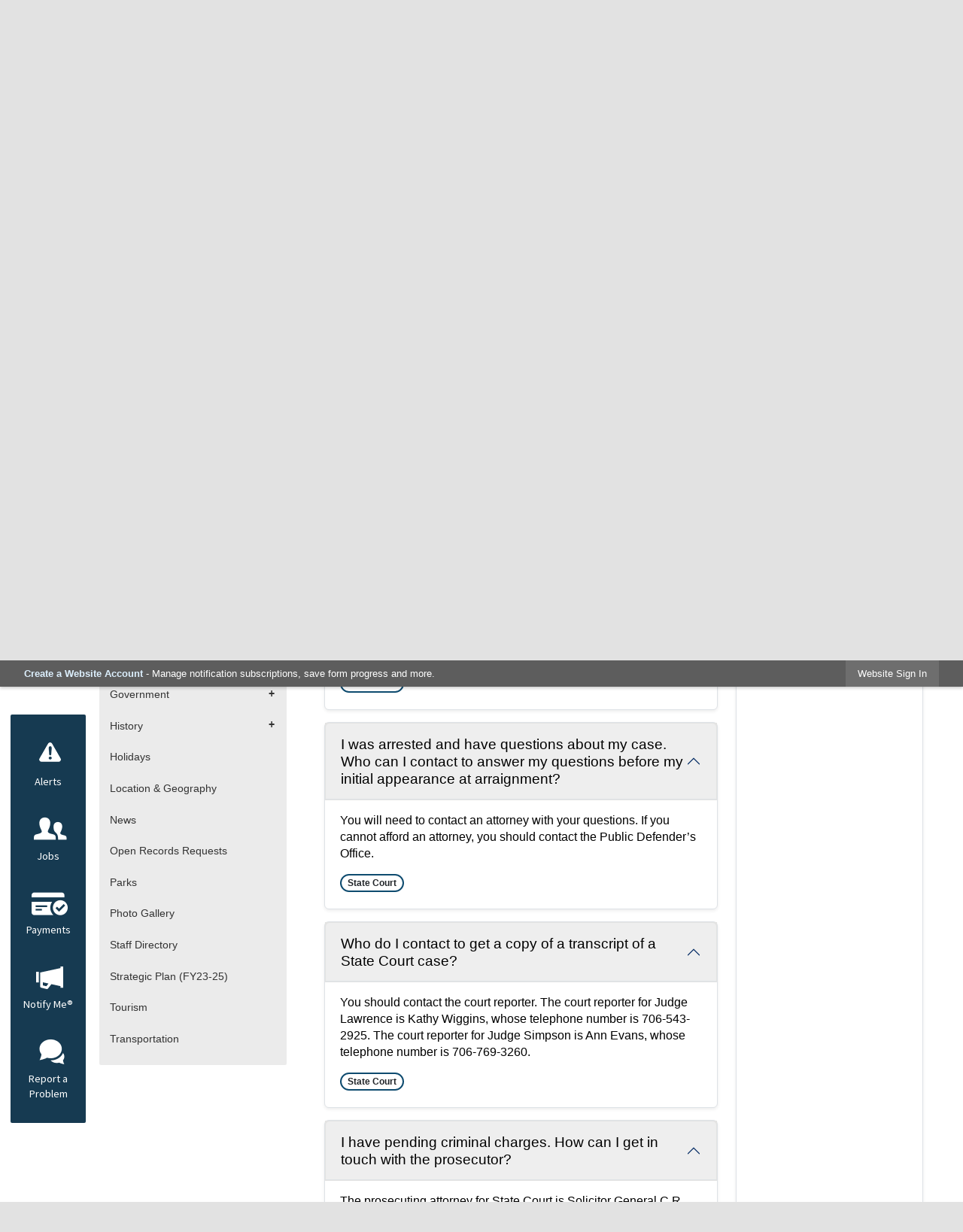

--- FILE ---
content_type: text/html; charset=utf-8
request_url: https://accgov.com/m/faq?cat=48
body_size: 29544
content:

<!DOCTYPE html>
<html lang="en">
<head>

	<meta http-equiv="Content-type" content="text/html; charset=UTF-8">
<!-- Google Tag Manager for GA4 -->
				<script>(function(w,d,s,l,i){w.GAMeasurementID='G-3HNS7D4XKJ';w[l]=w[l]||[];w[l].push({'gtm.start':
				new Date().getTime(),event:'gtm.js'});var f=d.getElementsByTagName(s)[0],
				j=d.createElement(s),dl=l!='dataLayer'?'&l='+l:'';j.async=true;j.src=
				'https://www.googletagmanager.com/gtm.js?id='+i+dl;f.parentNode.insertBefore(j,f);
				})(window,document,'script','cpDataLayerGA4','GTM-K73C5PS');</script>
				<!-- End Google Tag Manager for GA4 -->
				<script type='text/javascript'>
					var enableTelemetry = 'false'
					var aiConfig = {
					instrumentationKey: '1cde048e-3185-4906-aa46-c92a7312b60f'						
					}
					var appInsights = window.appInsights || function (a) { function b(a) { c[a] = function () { var b = arguments; c.queue.push(function () { c[a].apply(c, b) }) } } var c = { config: a }, d = document, e = window; setTimeout(function () { var b = d.createElement('script'); b.src = a.url || 'https://js.monitor.azure.com/scripts/a/ai.0.js', d.getElementsByTagName('script')[0].parentNode.appendChild(b) }); try { c.cookie = d.cookie } catch (a) { } c.queue = []; for (var f = ['Event', 'Exception', 'Metric', 'PageView', 'Trace', 'Dependency']; f.length;)b('track' + f.pop()); if (b('setAuthenticatedUserContext'), b('clearAuthenticatedUserContext'), b('startTrackEvent'), b('stopTrackEvent'), b('startTrackPage'), b('stopTrackPage'), b('flush'), !a.disableExceptionTracking) { f = 'onerror', b('_' + f); var g = e[f]; e[f] = function (a, b, d, e, h) { var i = g && g(a, b, d, e, h); return !0 !== i && c['_' + f](a, b, d, e, h), i } } return c }(aiConfig);
					window.appInsights = appInsights, appInsights.queue && 0 === appInsights.queue.length;
					// Add telemetry initializer
					appInsights.queue.push(function() {
						appInsights.context.addTelemetryInitializer(function(envelope) {
							var telemetryItem = envelope.data.baseData;
							// To check the telemetry item’s type:
							if (!false)
							{
								//If the telemetry is not enabled, we still want to capture Google map custom event, so only allow that
								if (envelope.name.indexOf('.Event') == -1)
									return false;
							}
						});
					});						
					appInsights.trackPageView();
				</script>
	<script>
		function populateAntiForgery(token) {
			var input = document.createElement("input");
			input.name = "__RequestVerificationToken";
			input.type = "hidden";
			input.value = token;
			var absPat = /^https?:\/\/|^\/\//i;
			var forms = document.getElementsByTagName("form");
			for (var i = 0; i < forms.length; i++) {
				if (forms[i].method == "post" &&
					!forms[i].querySelector('[name="__RequestVerificationToken"]') &&
					!absPat.test(forms[i].getAttribute("action"))) {
					forms[i].appendChild(input.cloneNode());
				}
			}
		}

		function getAntiForgeryToken(callback, error) {
			var xhr = new XMLHttpRequest();
			xhr.open("GET", "/antiforgery");
			xhr.addEventListener("load", function() {
				try {
					if (this.status !== 200) {
						throw Error("Invalid status. Could not retrieve antiforgery token.");
		}
					var obj = JSON.parse(this.responseText);
					callback(obj.token);
				} catch (e) {
					typeof error === "function" && error(e);
				}
			});
			xhr.send();
		}

		getAntiForgeryToken(function(token) {
			if (document.readyState === "complete"
				|| document.readyState === "loaded" 
				|| document.readyState === "interactive") {
				populateAntiForgery(token);
				return;
			}
			document.addEventListener("DOMContentLoaded", function() {
				populateAntiForgery(token);
			}, false);
		}, console.error);
			</script>
			

	<script type="text/javascript">
		window.departmentHeader = {};
		window.pageSectionTracker = {};
		window.isResponsiveEnabled = true;
		window.isRemoveSetHeights= true;
		if (window.isRemoveSetHeights) {
			document.documentElement.className += ' removeSetHeights';
		}
		window.mainMenuMediaQuery = 'screen and (max-width: 40em)';
		window.isMobileBrowserIncludingTablets = false;
		window.fixedResponsiveMenu = false;
		window.fullWidthResponsiveMenu = false;
		window.responsiveMenuHeight = '';
		window.responsiveMenuFontSize = '';
		(function () {
			window.setSizeCookie = function () {
				document.cookie = "dpi=" + window.devicePixelRatio + "; path=/";
				document.cookie = "viewportWidth=" + window.innerWidth + "; path=/";
				document.cookie = "viewportHeight=" + window.innerHeight + "; path=/";
				if (screen && screen.width && screen.height) {
					document.cookie = "screenWidth=" + screen.width + "; path=/";
					document.cookie = "screenHeight=" + screen.height + "; path=/";
				}
				document.cookie = "responsiveGhost=1; path=/";
			};

			setSizeCookie();
		}());
	</script>
		<meta name="viewport" content="width=device-width, initial-scale=1">
	<meta name="google-site-verification" content="y2suWjeGv0QK0HO0cugct8db-uE27fLUV6SFsi7P8l0">
<script async src="https://docaccess.com/docbox.js"></script>
	
	
	<meta name="theme-color" content="#0e4b6f">
	<link rel="icon" href="/images/favicon.ico" type="image/x-icon">
	<link rel="shortcut icon" href="/images/favicon.ico" type="image/x-icon">
		

			<script src="/Assets/Scripts/jQuery/jquery-2.2.4.min.js"></script>
	<script src="/Assets/Scripts/jQuery/jQuery-migrate-1.4.1.js" type="text/javascript"></script>
	

	<!--[if IE 6]><script language="JavaScript" type="text/javascript"> var isie6 = true; </script><![endif]-->
	<!--[if IE 7]><script language="JavaScript" type="text/javascript"> var isie7 = true; </script><![endif]-->
	<!--[if IE 8]><script language="JavaScript" type="text/javascript"> var isie8 = true; </script><![endif]-->
	<!--[if IE 9]><script language="JavaScript" type="text/javascript"> var isie8 = true; </script><![endif]-->
	<script type="text/javascript"><!--
	var intCountryCode = 840;
	var externalSiteDialogHeight = '350px';
	var order = '';
//--></script>
	
<link href="/-681783051.css" rel="stylesheet" type="text/css">	<link href="/-1465647691.css" rel="stylesheet" type="text/css">	<link href="/1307206478.css" rel="stylesheet" type="text/css">

	<link rel="stylesheet" type="text/css" href="/Assets/Styles/Print.css" media="print">
	<script type="text/javascript">
		window.Pages = window.Pages || {};
		// FrontEnd RWD initialization
		window.Pages.rwdReady = $.Deferred();
		window.Pages.toolBarDeferred = $.Deferred();
		window.Pages.rwdSetupComplete = $.Deferred();
		window.Pages.megaMenuLoaded = $.Deferred();
		window.Pages.angularToolbarComplete = $.Deferred();
		window.Pages.frontEndToolbarComplete = $.Deferred();
	</script>
	<!--CPHeadContent-->
	<script src="/-28722462.js" type="text/javascript"></script>
	
	
	

    <meta charset="utf-8" />
    <meta name="viewport" content="width=device-width, initial-scale=1.0" />
    <title>Frequently Asked Questions - CivicPlus.CMS.FAQ</title>
    <link rel="stylesheet" href="/static/FAQ/css/styles.css?v=qvlZK-I_hebLo0cR5up_MbdoHosjbCK4CP6YmXkCBh8" />
    <link rel="stylesheet" id="LiveEditCSS" type="text/css" href="/Assets/AdminRefresh/LiveEdit/Styles/LiveEdit.css" />

	<!--This is cached layout-->


	<!--[if lte IE 8]><link rel="stylesheet" type="text/css" href="/App_Themes/ie8.css"><![endif]-->
	<!--[if lte IE 7]><link rel="stylesheet" type="text/css" href="/App_Themes/ie7.css"><![endif]-->
	<!--[if lte IE 6]><link rel="stylesheet" type="text/css" href="/App_Themes/ie6.css"><![endif]-->
	<!--[if lt IE 9]><script type="text/javascript" src="/Scripts/html5.js"></script><![endif]-->

	<script type="text/javascript">
		setEditorVariables(false, 840);
		function getPrintPreviewType() { return 0; } function printPreview() {pPreview(getPrintPreviewType()); }
	</script>
	<script src="/Assets/Scripts/AlpineJS/3.14.1/alpine.min.js" type="text/javascript" defer="defer"></script>
</head>
<body class="wide ">

    <script>jQuery(document).click(function (event) {
	var target = jQuery(event.target);
	if (target.attr('src') && target.parents('.image').length && target.parents('.widget').length) {
		var text = target.attr('title');
		
		if (!text.length) {
			text = "N/A";
		}
		ga('send',
			{
				hitType: 'event',
				eventCategory: 'Image',
				eventAction: 'Image - ' + text,
				eventLabel: window.location.href
			});
	}
	if (target.is('button') || target.hasClass('button') || target.parents().hasClass('button')) {
		var text = "";
		if (target.parents('.button')[0]) {
			text = target.parents('.button').first().text();
		} else if (target.text().length) {
			text = target.text();
		} else if (target.attr('title').length) {
			text = target.attr('title');
		}
		if (!text.length) {
			text = "N/A";
		}
		ga('send',
			{
				hitType: 'event',
				eventCategory: 'Button',
				eventAction: 'Button - ' + text,
				eventLabel: window.location.href
			});
	}
	if (target.parents('.widgetCustomHtml').length) {
		ga('send',
			{
				hitType: 'event',
				eventCategory: 'Custom Html',
				eventAction: 'Custom Html Clicked',
				eventLabel: window.location.href
			});
	}
	if (target.parents('.editor').length) {
		ga('send',
			{
				hitType: 'event',
				eventCategory: 'Editor',
				eventAction: 'Editor Link Clicked',
				eventLabel: window.location.href
			});
	}
	if (target.parents('.GraphicLinks').length) {
		var text = "";
		var targetGraphicLink = target;
		if (target.hasClass('widgetGraphicLinksLink')) {
			targetGraphicLink = jQuery(target.children()[0]);
		}
		if (targetGraphicLink.hasClass('text')) {
			text = targetGraphicLink.text();
		} else if (targetGraphicLink.attr('src').length) {
			if (targetGraphicLink.attr('alt').length) {
				text = targetGraphicLink.attr('alt');
			} else {
				text = targetGraphicLink.attr('src');
			}
		} else {
			text = "N/A";
		}
		ga('send',
			{
				hitType: 'event',
				eventCategory: 'Graphic Links',
				eventAction: 'Graphic Link - ' + text,
				eventLabel: window.location.href
			});
	}
	if (target.parents('.InfoAdvanced').length) {
		ga('send',
			{
				hitType: 'event',
				eventCategory: 'Info Advanced',
				eventAction: 'Info Advanced Clicked',
				eventLabel: window.location.href
			});
	}
	if (target.parents('.list').length) {
		ga('send',
			{
				hitType: 'event',
				eventCategory: 'List',
				eventAction: 'List Clicked',
				eventLabel: window.location.href
			});
	}
	if (target.parents('.megaMenuItem').length || target.parents('.topMenuItem').length) {
		var megaMenuText = jQuery('.topMenuItem.mouseover').find('span').text();
		var breadCrumbs = [];
		jQuery('.breadCrumbs > li').each(function () {
			 breadCrumbs.push(this.textContent);
		});
		var pageTitle = breadCrumbs.join('>');
		var subTitleText = target.parents('.megaMenuItem').children('.widgetTitle').children().text();
		var text = "";
		if (pageTitle) {
			text += pageTitle + " | ";
		} else {
			text += document.title + ' - ';
		}
		if (target.text() == "" && megaMenuText == "") {
			text += "N/A";
		} else if (target.text().length && megaMenuText.length) {
			if (megaMenuText == target.text()) {
				text += megaMenuText;
			} else {
				text += megaMenuText + " - " + subTitleText + " - " + target.text();
			}
		} else if (target.text() == "") {
			text += megaMenuText;
		} else {
			text += target.text();
		}
		if (!text.length) {
			text = "N/A";
		}
		ga('send',
			{
				hitType: 'event',
				eventCategory: 'Mega Menu',
				eventAction: 'Mega Menu : ' + text,
				eventLabel: window.location.href
			});
	}
	if (target.parents('.widgetNewsFlash').length && target.parents('.widgetItem').length) {
		var text = jQuery(target.parents('.widgetItem')[0]).find('.widgetTitle').children().text();
		if (!text.length) {
			text = "N/A";
		}
		ga('send',
			{
				hitType: 'event',
				eventCategory: 'News Flash',
				eventAction: 'News Flash - ' + text,
				eventLabel: window.location.href
			});
	}
	if (target.hasClass('widgetQuickLinksLink') || target.find('.widgetQuickLinksLink').length) {
		var text = target.text();
		if (!text.length) {
			text = "N/A";
		}
		ga('send',
			{
				hitType: 'event',
				eventCategory: 'Quick Links',
				eventAction: 'Quick Links - ' + text,
				eventLabel: window.location.href
			});
	}
	if (target.attr('src') && target.parents('.cpSlideshow').length) {
		var text = target.attr('title');
		if (!text.length) {
			text = "N/A";
		}
		ga('send',
			{
				hitType: 'event',
				eventCategory: 'Slideshow',
				eventAction: 'Slideshow - ' + text,
				eventLabel: window.location.href
			});
	}
	if (target.parents('.widgetText').length) {
		ga('send',
			{
				hitType: 'event',
				eventCategory: 'Text',
				eventAction: 'Text Link Clicked',
				eventLabel: window.location.href
			});
	}
});</script>

    <div id="fb-root"></div>
<div id=skipToContentLinks>
<a href="#contentarea" target="_self" class="skipToContentLink">Skip to Main Content</a>
</div>
    <form id="frmReferenceFormForTelerikEditorDialogs"></form>

        <input type="hidden" id="GoogleMapsKey" value="AIzaSyDWUuE-ifkbhxblF920N8MjpBdTg1Wt784">



    <input type="hidden" id="cpcDomain" value="https://cp-civicplusuniversity2.civicplus.com">
    <input type="hidden" id="hdnStructureID" value="1">
    <input type="hidden" id="hdnContentCollectionID" value="3d9aaf41-2c25-4e87-b3b4-44fcdda2a83d">
    <input type="hidden" id="hdnWorkingCopyID" value="00000000-0000-0000-0000-000000000000">
    <input type="hidden" id="hdnThemeID" value="1">
    <input type="hidden" id="pageIsFrontEnd" value="true">
    <input type="hidden" id="pageModuleID" value="25">
    <input type="hidden" id="pagePageID">

        <input type="hidden" id="hdnModuleID" value="25">
    <div id="stickyPlaceholder"></div>
    <div id="outer-wrap" class="outer-wrap">
        <div id="inner-wrap" class="inner-wrap">
                <div id="divToolbars" class="cpToolbars newCP mui-fixed" style="">
                    



<!-- Begin Signed Out Bar -->
<div class="cpToolbar user public">
    <div class="inner selfClear">
        <p class="dropdown"><a href="/MyAccount/ProfileCreate" role="link" class="myConnections" id="signedOutToolbarCreateProfileButton">Create a Website Account</a> <span class="welcomeMessage">- Manage notification subscriptions, save form progress and more. &nbsp;&nbsp;</span></p>
        <ul class="nav secondary">
	        <li><a href="/MyAccount" role="link" class="button" id="loggedOutToolbarSignInButton"><span>Website Sign In</span></a></li>
        </ul>
    </div>
</div>
<script>
    $(document).ready(function () {
        $('#signedOutToolbarCreateProfileButton').keypress(function (e) { if (e.which === 0) return; $(this).click(); });
        $('#signedOutToolbarCreateProfileButton').click(function (event) {
        	event.preventDefault();
        	window.location.href = '/MyAccount/ProfileCreate?from=url&url=/&dn=' + window.location.origin;
        });

			
				$('#loggedOutToolbarSignInButton').click(function (event) {
					event.preventDefault();
					window.location.href = '/MyAccount/?from=url&url=' + encodeURIComponent(window.location.href.replace(window.location.origin, '')) + '&dn=' + window.location.host;
				});
			

		if ('False' == 'True') {
            $('#loggedOutToolbarSignInButton').hide();
		}
    })
</script>
<!-- End Signed Out Bar -->

                </div>
            <div id="bodyWrapper">
                <div id="mainNavHolderMobile" class="mainNavHolderMobile"></div>
                
<div data-cprole="structuralContainer" id="structuralContainer5">
<div data-cprole="structuralContainer" id="structuralContainer10" class="fixedTop_ts">
<div class="siteWrap"><header class="siteHeader"><h1 data-cprole="banner" id="banner2" class="logo empty">




				<a id="banner2-2" style="			display: block; text-align: center;
" class="bannerObject" href="/" target="_self"><img alt="Click to Home" class="bannerObject" height="80" src="/ImageRepository/Document?documentID=35136" width="377"></a>
</h1><aside data-cprole="contentContainer" id="contentContainer2" class="search">	<div id="cc85fc1c96-6de1-4591-9ae2-38e0e7f1af45" data-containerid="85fc1c96-6de1-4591-9ae2-38e0e7f1af45" class="pageContent cpGrid cpGrid24 isLockedContainer showInMobile" data-contentcontainerbreakpoint="25">
				                

		<div class="row outer wide"><!--
--><div class="outer col col10 first" style="" data-widgetcontainerid="db57b53d-a9f0-4379-9cc7-e39c33101e1d">				
	<div class="row nest first last wide">
	
	<div class="inner col col10 first last id0d8c64a2-d3c8-4135-b8d6-69eb751a070a" style="" data-widgetcontainerid="0d8c64a2-d3c8-4135-b8d6-69eb751a070a">	
<div data-widget-id="0ec71068-2f82-4bd8-9a86-32fc9d491c23" data-widget-controller-path="/GraphicLinks/Widget">




<div id="graphicLinkWidget0ec71068-2f82-4bd8-9a86-32fc9d491c23" class="widget widgetGraphicLinks skin21 widgetOptionSet18 wide" data-elementqueryclasses='{"wide-narrow":"min-width:1em"}' data-elementquerymatch='matchMultiColumn' data-elementqueryunmatch='unmatchMultiColumn' data-modulewidgettype="graphicLinks">
	<div class="widgetHeader">
		<div class="">
				</div>
	</div>
	<div class="widgetBody cpGrid cpGrid5 "> 	
				<nav class="widgetGraphicLinksNav" aria-label="Graphic links">
					<div class="row   wide"><!--
--><div class="col col1 first "><ul class="semanticList"><!--
	    --><li class="widgetItem GraphicLinks"><a class="widgetDesc widgetGraphicLinksLink" href="https://www.facebook.com/accgov/" target="_blank" aria-label="Facebook graphic opens in new window"><img src="/ImageRepository/Document?documentID=35145" class="graphicButtonLink" alt="Facebook" onmouseover="this.src='/ImageRepository/Document?documentID=35146'" onmouseout="this.src='/ImageRepository/Document?documentID=35145'" onfocus="this.src='/ImageRepository/Document?documentID=35146'" onblur="this.src='/ImageRepository/Document?documentID=35145'"> </a></li><!--
--></ul></div><!----><div class="col col1  "><ul class="semanticList"><!--
	    --><li class="widgetItem GraphicLinks"><a class="widgetDesc widgetGraphicLinksLink" href="https://www.twitter.com/accgov" target="_blank" aria-label=" graphic opens in new window"><img src="/ImageRepository/Document?documentID=35149" class="graphicButtonLink" alt="" onmouseover="this.src='/ImageRepository/Document?documentID=35150'" onmouseout="this.src='/ImageRepository/Document?documentID=35149'" onfocus="this.src='/ImageRepository/Document?documentID=35150'" onblur="this.src='/ImageRepository/Document?documentID=35149'"> </a></li><!--
--></ul></div><!----><div class="col col1  "><ul class="semanticList"><!--
	    --><li class="widgetItem GraphicLinks"><a class="widgetDesc widgetGraphicLinksLink" href="https://www.youtube.com/accgov" target="_blank" aria-label="YouTube graphic opens in new window"><img src="/ImageRepository/Document?documentID=35151" class="graphicButtonLink" alt="YouTube" onmouseover="this.src='/ImageRepository/Document?documentID=35152'" onmouseout="this.src='/ImageRepository/Document?documentID=35151'" onfocus="this.src='/ImageRepository/Document?documentID=35152'" onblur="this.src='/ImageRepository/Document?documentID=35151'"> </a></li><!--
--></ul></div><!----><div class="col col1  "><ul class="semanticList"><!--
	    --><li class="widgetItem GraphicLinks"><a class="widgetDesc widgetGraphicLinksLink" href="https://www.instagram.com/accgov" target="_blank" aria-label="Instagram-Social-Button graphic opens in new window"><img src="/ImageRepository/Document?documentID=41984" class="graphicButtonLink" alt="Instagram-Social-Button" onmouseover="this.src='/ImageRepository/Document?documentID=41983'" onmouseout="this.src='/ImageRepository/Document?documentID=41984'" onfocus="this.src='/ImageRepository/Document?documentID=41983'" onblur="this.src='/ImageRepository/Document?documentID=41984'"> </a></li><!--
--></ul></div><!----><div class="col col1  last"><ul class="semanticList"><!--
	    --><li class="widgetItem GraphicLinks"><a class="widgetDesc widgetGraphicLinksLink" href="/social" target="_self" aria-label="Social graphic"><img src="/ImageRepository/Document?documentID=35147" class="graphicButtonLink" alt="Social" onmouseover="this.src='/ImageRepository/Document?documentID=35148'" onmouseout="this.src='/ImageRepository/Document?documentID=35147'" onfocus="this.src='/ImageRepository/Document?documentID=35148'" onblur="this.src='/ImageRepository/Document?documentID=35147'"> </a></li><!--
--></ul></div><!--					--></div>
				</nav>
	</div>
	<div class="widgetFooter">
			</div>
</div>

</div>
	</div> <!-- inner column -->

	</div> <!-- inner row -->

			</div><!-- outer column --><!----><div class="outer col col1" style="" data-widgetcontainerid="5a660ebd-342c-45ae-a56a-85ae2df9a771">				
	<div class="row nest first last wide">
	
	<div class="inner col col1 first last idf64b2e84-7e5d-4e2f-89e5-0fa768a52bb3" style="" data-widgetcontainerid="f64b2e84-7e5d-4e2f-89e5-0fa768a52bb3">	

<div class="widget widgetSpacer" id="5299860b-3fac-48e8-8bd7-1d95ee95ab02"></div>	</div> <!-- inner column -->

	</div> <!-- inner row -->

			</div><!-- outer column --><!----><div class="outer col col13 last" style="" data-widgetcontainerid="32f959b8-808a-4715-b2d9-de753354060a">				
	<div class="row nest first last wide">
	
	<div class="inner col col13 first last id778bff2f-4379-4b35-94f6-912eb24805cb" style="" data-widgetcontainerid="778bff2f-4379-4b35-94f6-912eb24805cb">	
<div data-widget-id="e9a7d723-6e35-456a-97b6-e2b8c2d4120e" data-widget-controller-path="/Layout/WidgetSearch">
	
	<script defer type="text/javascript" src="/Common/Controls/jquery-ui-1.14.1/jquery-ui.min.js"></script>
	<script defer src="/Areas/Layout/Assets/Scripts/Search.js" type="text/javascript"></script>
	<script defer type="text/javascript">

		$(document).ready(function () {
			try {
				$(".widgetSearchButton.widgetSearchButtone9a7d723-6e35-456a-97b6-e2b8c2d4120e").click(function (e) {
				e.preventDefault();
					if (false||$("#ysnSearchOnlyDepte9a7d723-6e35-456a-97b6-e2b8c2d4120e").is(':checked'))
					{
						doWidgetSearch($(this).siblings(".widgetSearchBox").val(), Number(0));
					}
					else {
						doWidgetSearch($(this).siblings(".widgetSearchBox").val(), 0);
					}
			});
			$("#searchFielde9a7d723-6e35-456a-97b6-e2b8c2d4120e").keypress(function (e) {
				if (window.clipboardData) {
					if (e.keyCode === 13) {
						if ($("#ysnSearchOnlyDepte9a7d723-6e35-456a-97b6-e2b8c2d4120e").is(':checked') || false) {
								doWidgetSearch($(this).val(), Number(0));
							} else {
								doWidgetSearch($(this).val(), 0);
							}
						return false;
					}
				} else {
					if (e.which === 13) {
						if ($("#ysnSearchOnlyDepte9a7d723-6e35-456a-97b6-e2b8c2d4120e").is(':checked') || false) {
								doWidgetSearch($(this).val(), Number(0));
							} else {
								doWidgetSearch($(this).val(), 0);
							}
						return false;
					}
				}
				return true;
			});

				if (true) {
					var currentRequest = null;
					var $searchField = $("#searchFielde9a7d723-6e35-456a-97b6-e2b8c2d4120e").autocomplete({
						source: function (request, response) {
							currentRequest = $.ajax({
								url: '/Search/AutoComplete' + ($("#ysnSearchOnlyDepte9a7d723-6e35-456a-97b6-e2b8c2d4120e").is(':checked') || false? '?departmentId=0' : ''),
								dataType: "json",
								timeout: 10000,
								beforeSend: function () {
									if (currentRequest != null) {
										currentRequest.abort();
									}
								},
								data:
								{
									term: request.term,
								},
								success: function (data) {
									response(data);
									$('.autoCompleteError').remove();
								},
								error: function (xmlhttprequest, textstatus, message) {
									if (textstatus === "timeout") {
										if ($("#searchFielde9a7d723-6e35-456a-97b6-e2b8c2d4120e").siblings('.autoCompleteError').length == 0)
											$('<span class="autoCompleteError"><p class="alert error">Search autocomplete is currently not responding. Please try again later.</p></span>').insertAfter($("#searchFielde9a7d723-6e35-456a-97b6-e2b8c2d4120e"));
									}
								}
							});
						},
						html: true,
						delay: 500,
						select: function (event, ui) {
							$(this).val(ui.item.value);
							$(this).next().click();
						}
					});

					$searchField.data("ui-autocomplete")._renderItem = function (ul, item) {
						return $("<li class=\"itemList\"></li>")
							.data("ui-autocomplete-item", item)
							.append("<a>" + item.label + "</a>")
							.appendTo(ul);
					};
}
}
			catch(e) {} //we're going to eat this error. Autocomplete won't work but we dont wan't to break anything else on the page.
		});
	</script>

	<section id="widgetPreviewSearch" class="widget widgetSearch skin5 widgetOptionSet11" style="display: block;" aria-labelledby=widgetSearchHeadere9a7d723-6e35-456a-97b6-e2b8c2d4120e>
				<!-- For the button right and inside -->
		<div class="widgetBody buttonRightInside">
			<input class="widgetSearchBox widgetSearchBoxe9a7d723-6e35-456a-97b6-e2b8c2d4120e" cp5ph="true" id="searchFielde9a7d723-6e35-456a-97b6-e2b8c2d4120e" name="searchField" onchange="searchBtnApplyQuery();" placeholder="I’m Searching For . . ." title="I’m Searching For . . ." type="text" value="">
						<a href="/Search/Results" id="btnSearchIcon" class="widgetSearchButton widgetSearchButtone9a7d723-6e35-456a-97b6-e2b8c2d4120e" role="button"><img alt="Go to Site Search" class="imageHover" data-hover="/ImageRepository/Document?documentID=35140" data-image="/ImageRepository/Document?documentID=35139" src="/ImageRepository/Document?documentID=35139"></a>

			<label class="searchLabel" for="searchFielde9a7d723-6e35-456a-97b6-e2b8c2d4120e">Search</label>
		</div>

	</section>


<style scoped>
	  
		.widgetSearch ::-webkit-input-placeholder {
		color: #016eb5;
	  }
		.widgetSearch :-moz-placeholder { /* Firefox 18- */
	   color: #016eb5;
	}
		.widgetSearch ::-moz-placeholder {  /* Firefox 19+ */
	   color: #016eb5;
	}
	.widgetSearch :-ms-input-placeholder {
	   color: #016eb5;
	}
	

	.widgetSearch .widgetBody .widgetSearchBoxe9a7d723-6e35-456a-97b6-e2b8c2d4120e
	{
		color: #016eb5;
		padding: 12px 45px 12px 15px; border: 2px solid #016eb5; border-radius: 2px; font-family: Source Sans Pro; font-size: 1.1em;
	}
	.widgetSearch .widgetBody .widgetSearchButtone9a7d723-6e35-456a-97b6-e2b8c2d4120e
	{
		margin: 12px 15px 0 0;
	}
	.widgetSearch .widgetSearch-onlyDepte9a7d723-6e35-456a-97b6-e2b8c2d4120e
	{
		display: inline-block;
		color: #333;
		
		
		 padding-top: 10px;
	}
	#ysnSearchOnlyDepte9a7d723-6e35-456a-97b6-e2b8c2d4120e
	{
		position: relative;
		top: .125em;
	}

</style>

<link rel="stylesheet" href="/Common/Controls/jquery-ui-1.14.1/jquery-ui.min.css">
<link rel="stylesheet" href="/Common/Controls/jquery-ui-1.14.1/jquery-ui.theme.min.css">



<script type="text/javascript">
	//Updates search icons href to have the correct queryString
	function searchBtnApplyQuery() {
		document.getElementById("btnSearchIcon").href = "/Search?searchPhrase=" + document.getElementById("searchFielde9a7d723-6e35-456a-97b6-e2b8c2d4120e").value;
	}
	</script>

</div>
	</div> <!-- inner column -->

	</div> <!-- inner row -->

			</div><!-- outer column --><!--		--></div> <!-- outer row -->


	</div>
</aside><nav data-cprole="nav" id="mainNav" class="siteNav mainNav" role="navigation">
<ol id="mainNavMenu" data-parent="1" class="rootNavMenu" role="menu"><!--
--><li id="MainItem27" class="topMenuItem" role="none" data-pageid="27" data-displaymegamenu="True"><!--
			--><!--
			--> <a role="menuitem" aria-haspopup=true aria-expanded='false' id="mainNavAboutUs" class="navMainItem mainNavItem mainNavItem1" href="/27/About-Us" target="_self">   About Us </a>			<!--
			--><!--
			--></li><!----><li id="MainItem8" class="topMenuItem" role="none" data-pageid="8" data-displaymegamenu="True"><!--
			--><!--
			--> <a role="menuitem" aria-haspopup=true aria-expanded='false' id="mainNavDepartments" class="navMainItem mainNavItem mainNavItem2" href="/8/Departments" target="_self">   Departments </a>			<!--
			--><!--
			--></li><!----><li id="MainItem35" class="topMenuItem" role="none" data-pageid="35" data-displaymegamenu="True"><!--
			--><!--
			--> <a role="menuitem" aria-haspopup=true aria-expanded='false' id="mainNavServices" class="navMainItem mainNavItem mainNavItem3" href="/35/Services" target="_self">   Services </a>			<!--
			--><!--
			--></li><!----><li id="MainItem31" class="topMenuItem" role="none" data-pageid="31" data-displaymegamenu="True"><!--
			--><!--
			--> <a role="menuitem" aria-haspopup=true aria-expanded='false' id="mainNavGetInvolved" class="navMainItem mainNavItem mainNavItem4" href="/31/Get-Involved" target="_self">   Get Involved </a>			<!--
			--><!--
			--></li><!---->
</ol>


	<script type="text/javascript">
		(function () {
			function setupMenu() {
				const menuID = 'mainNavMenu';
				const menuType = MAIN_MENU;

				//setup menu manager properties for main menu
				if (!menuManager.mobileMainNav && true)
					menuManager.adjustMainItemsWidth('#' + menuID);
				menuManager.isMainMenuEditable = false;
				menuManager.mainMenuMaxSubMenuLevels = 5;
				menuManager.setMOMMode(2, menuType);

				//Init main menu
				const setupDraggable = menuManager.isMainMenuEditable;
				const urlToGetHiddenMenus = '/Pages/MenuMain/HiddenMainSubMenus?pageID=1&moduleID=25&themeID=1&menuContainerID=mainNav';

				menuManager.setupMenu(menuID, 'mainNav', menuType, setupDraggable, urlToGetHiddenMenus);
				menuManager.mainMenuInit = true;
				menuManager.mainMenuTextResizer = true;
				if (1.00 > 0)
					menuManager.mainMenuTextResizerRatio = 1.00;
				if (window.isResponsiveEnabled)
					menuManager.mainMenuReady.resolve();

			}

			if (document.readyState === "complete"
				|| document.readyState === "loaded"
				|| document.readyState === "interactive") {
				setupMenu();
				return;
			}

			document.addEventListener("DOMContentLoaded", setupMenu);
		})();
	</script>


<aside data-cprole="megaMenu" id="megaMenu" class="megaMenu" style="display: none;"><input type="hidden" id="megaMenuPopupDirection" value="0"><input type="hidden" id="megaMenuWidthReference" value="1"><aside role="menu" data-cprole="contentContainer" id="mainNavMegaMenu27" class="contentTop mainNavMegaMenu megaMenuContainer pageID_27 hidden" data-orientation="horizontal">	<div id="cc80007001-486a-4cc7-9bc6-ae250d111092" data-containerid="80007001-486a-4cc7-9bc6-ae250d111092" class="pageContent cpGrid cpGrid24 showInMobile">
				                



	</div>
</aside><aside role="menu" data-cprole="contentContainer" id="mainNavMegaMenu8" class="contentTop mainNavMegaMenu megaMenuContainer pageID_8 hidden" data-orientation="horizontal">	<div id="cc83c6cf07-2f1c-41c8-b2e3-1aff307d6e4c" data-containerid="83c6cf07-2f1c-41c8-b2e3-1aff307d6e4c" class="pageContent cpGrid cpGrid24 showInMobile">
				                



	</div>
</aside><aside role="menu" data-cprole="contentContainer" id="mainNavMegaMenu35" class="contentTop mainNavMegaMenu megaMenuContainer pageID_35 hidden" data-orientation="horizontal">	<div id="cc7b5e8ed4-807d-4cb9-b121-09d82eb9a797" data-containerid="7b5e8ed4-807d-4cb9-b121-09d82eb9a797" class="pageContent cpGrid cpGrid24 showInMobile">
				                



	</div>
</aside><aside role="menu" data-cprole="contentContainer" id="mainNavMegaMenu31" class="contentTop mainNavMegaMenu megaMenuContainer pageID_31 hidden" data-orientation="horizontal">	<div id="cc17e31ab7-8abb-412f-81e5-636fa18673c2" data-containerid="17e31ab7-8abb-412f-81e5-636fa18673c2" class="pageContent cpGrid cpGrid24 showInMobile">
				                



	</div>
</aside></aside></nav></header></div>
</div><div data-cprole="structuralContainer" id="structuralContainer6">
<div data-cprole="banner" id="banner1"><div data-cprole="structuralContainer" id="structuralContainer9">
<div class="siteWrap"><aside data-cprole="contentContainer" id="contentContainer1">	<div id="cc3cb68896-ece6-4473-907d-d834176ee0cd" data-containerid="3cb68896-ece6-4473-907d-d834176ee0cd" class="pageContent cpGrid cpGrid24 showInMobile" data-contentcontainerbreakpoint="40">
				                



	</div>
</aside></div>
</div>




		<div id="bannerImagesJSON1" class="hidden"></div>
		<div id="bannerSlideshowControls_banner1" class="bannerSlideshowControlsNew none " style="display:none">
			<a id="arrowPrev_banner1" tabindex="0" class="arrowNew prev" aria-label="Banner Arrow Previous"><svg style=" " class=""><use xmlns:xlink="http://www.w3.org/1999/xlink" xlink:href="#iconSlideshowArrowLeft"></use></svg></a>
			<a id="arrowNext_banner1" tabindex="0" class="arrowNew next" aria-label="Banner Arrow Next"><svg style=" " class=""><use xmlns:xlink="http://www.w3.org/1999/xlink" xlink:href="#iconSlideshowArrowRight"></use></svg></a>
		</div>
			<script type="text/javascript">
				$(window).on("load", function () {
					$.when(window.Pages.rwdSetupComplete)
						.done(function () {
							renderExternalBannerSlideshow('banner1',
								{"BannerOptionID":1,"ThemeID":1,"SlotName":"banner1","Name":"Default","IsDefault":true,"BannerMode":2,"SlideShowSlideTiming":null,"SlideshowTransition":0,"SlideShowTransitionTiming":null,"ImageScale":true,"ImageAlignment":1,"ImageScroll":true,"MuteSound":true,"VideoType":0,"Status":40,"SlideshowControlsPosition":0,"SlideshowControlsAlignment":0,"SlideshowBannerControlsColorScheme":0,"DisplayVideoPauseButton":false,"VideoPauseButtonAlignment":1,"VideoPauseButtonControlsAlignment":0,"VideoPauseButtonStyle":"#FFFFFF","VideoPauseButtonBackgroundStyle":"#000000","VideoPauseButtonAlignmentClass":"alignRight viewport","DisplaySlideshowPauseButton":true,"SlideshowControlsColor":"#FFFFFF","SlideshowControlsBackgroundColor":"#000000","SlideshowPauseButtonClass":"isHidden","BannerImages":[{"BannerImageID":27,"BannerOptionID":1,"FileName":"/ImageRepository/Document?documentID=35241","Height":300,"Width":1920,"StartingOn":null,"StoppingOn":null,"IsLink":false,"LinkAddress":null,"Sequence":1,"RecordStatus":0,"ModifiedBy":0,"ModifiedOn":"\/Date(-62135575200000)\/","AltText":""},{"BannerImageID":26,"BannerOptionID":1,"FileName":"/ImageRepository/Document?documentID=35240","Height":300,"Width":1920,"StartingOn":null,"StoppingOn":null,"IsLink":false,"LinkAddress":null,"Sequence":2,"RecordStatus":0,"ModifiedBy":0,"ModifiedOn":"\/Date(-62135575200000)\/","AltText":""}],"BannerVideos":[],"RecordStatus":0,"ModifiedBy":0,"ModifiedOn":"\/Date(-62135575200000)\/"},
								'/App_Themes/Interior/Images/',
								'Rotating');
						});
				});
			</script>

</div>
</div><div data-cprole="structuralContainer" id="structuralContainer4">
<div class="siteWrap"><div data-cprole="structuralContainer" id="structuralContainer1" class="mainWrap" role="main">
<div data-cprole="structuralContainer" id="structuralContainer12" class="outerContentWrap">
<div data-cprole="structuralContainer" id="structuralContainer2" class="contentWrap">
<div data-cprole="breadCrumbs" class="breadCrumbContainer" id="breadCrumbs">		<ol class="semanticList breadCrumbs">
			<li><a class="breadCrumb" href="/">Home</a></li>
		

    <li><a class="breadCrumb" href="/m/FAQ">FAQ</a></li>
</ol>

	   
    
</div><div data-cprole="mainContentContainer" id="moduleContent">
	

    <div id="outer-wrapper" class="redesign-container">
        


    <div class="faq-container content container p-md-4 p-3 grid">
        <!-- Header -->
        <header class="mb-4 mb-sm-5">
            

<div id="faq-header-search" class="row gy-2 gy-md-0 mb-3">
    <div class="col-md-8 order-md-1">
        <div class="input-group"><input class="form-control rounded-pill border search-input" name="searchTerms" placeholder="Search and discover questions"
       value="" aria-label="Search Input" type="search" id="search-input" hx-get="/m/faq" 
       hx-trigger="change" hx-target="#main-wrapper" hx-swap="outerHTML" 
       hx-push-url="true" hx-include="[name='cat']" asp-for="SearchTerms">
<span class="input-group-append position-absolute module-search end-0">
    <button class="btn btn-outline-secondary btn-search rounded-pill border-0 shadow-none" type="button" aria-label="Search">
        <svg xmlns="http://www.w3.org/2000/svg" width="16" height="16" fill="currentColor"
             class="bi bi-search" viewBox="0 0 16 16">
            <path
                d="M11.742 10.344a6.5 6.5 0 1 0-1.397 1.398h-.001q.044.06.098.115l3.85 3.85a1 1 0 0 0 1.415-1.414l-3.85-3.85a1 1 0 0 0-.115-.1zM12 6.5a5.5 5.5 0 1 1-11 0 5.5 5.5 0 0 1 11 0"/>
        </svg>
    </button>
</span></div>
    </div>
    <div class="col-md-4 order-md-2">
        <select class="form-select" name="cat" hx-get="/m/faq" hx-target="#main-wrapper" hx-include="[name='searchTerms']" hx-trigger="change" hx-push-url="true" aria-label="Category Name" id="CategoryId">
            <option value="">All categories</option>
                <option value="14" >Airport</option>
                <option value="15" >Alternative Dispute Program</option>
                <option value="16" >Attorney&#x27;s Office</option>
                <option value="28" >Animal Services</option>
                <option value="17" >Central Services</option>
                <option value="63" >Clerk of Commission</option>
                <option value="60" >Clerk of Superior &amp; State Courts</option>
                <option value="68" >Central Services - Fleet Management</option>
                <option value="43" >Communications Department</option>
                <option value="65" >Communications Department - ACTV</option>
                <option value="19" >Coroner</option>
                <option value="20" >Corrections</option>
                <option value="75" >Code Enforcement Division</option>
                <option value="27" >Elections Department</option>
                <option value="31" >Fire &amp; Emergency Services</option>
                <option value="33" >Fire Prevention</option>
                <option value="30" >Finance</option>
                <option value="22" >Housing and Community Development</option>
                <option value="23" >Human Resources</option>
                <option value="34" >Juvenile Court</option>
                <option value="29" >Landscape Management</option>
                <option value="56" >Keep Athens-Clarke County Beautiful</option>
                <option value="187" >Central Services - Special Events</option>
                <option value="36" >Leisure Services</option>
                <option value="24" >Magistrate Court</option>
                <option value="39" >Mayor</option>
                <option value="40" >Municipal Court</option>
                <option value="26" >Planning</option>
                <option value="37" >Superior Court Law Library</option>
                <option value="41" >Probate Court</option>
                <option value="51" >Probate Court - Involuntary Treatment</option>
                <option value="52" >Probate Court - Intestate Estates</option>
                <option value="71" >Planning - Historic Preservation</option>
                <option value="72" >Planning - Neighborhood Notification Initiative</option>
                <option value="74" >Planning - Trees</option>
                <option value="53" >Probate Court - Probate of Will</option>
                <option value="42" >Probation Services</option>
                <option value="44" >Public Utilities</option>
                <option value="54" >Public Utilities - Drinking Water</option>
                <option value="46" >Sheriff&#x27;s Office</option>
                <option value="47" >Solid Waste</option>
                <option value="55" >Solid Waste - Leaf &amp; Limb</option>
                <option value="48"  selected>State Court</option>
                <option value="64" >SPLOST 2011</option>
                <option value="57" >State Court - Drug Lab</option>
                <option value="58" >Superior Court - Felony Drug Court</option>
                <option value="50" >Superior Court - Judge H. Patrick Haggard</option>
                <option value="49" >Stormwater Management</option>
                <option value="59" >Superior Court - Treatment and Accountability Court</option>
                <option value="35" >Tax Assessor</option>
                <option value="32" >Transit</option>
                <option value="45" >Transportation &amp; Public Works</option>
                <option value="66" >Transportation &amp; Public Works - Engineering</option>
                <option value="67" >Transportation &amp; Public Works - Streets &amp; Drainage</option>
                <option value="69" >Transportation &amp; Public Works - Traffic Engineering</option>
                <option value="73" >Planning - Board &amp; Commissions</option>
                <option value="76" >Building Permits &amp; Inspections</option>
                <option value="79" >Public Utilities - Cross Connection / Backflow Prevention</option>
                <option value="80" >Public Utilities - Tours</option>
                <option value="81" >Solid Waste - Recycling</option>
                <option value="85" >Tax Commissioner&#x27;s Office - Title Tax</option>
                <option value="86" >Septic System Education Program</option>
                <option value="87" >Solid Waste - Commercial Recycling Ordinance</option>
                <option value="89" >Emergency Management Office</option>
                <option value="94" >Planning - Plans Review</option>
                <option value="96" >Public Utilities - After a Boil Water Advisory</option>
                <option value="98" >Leisure Services - Park Planning</option>
                <option value="101" >TSPLOST</option>
                <option value="103" >ACCGov 101</option>
                <option value="104" >Leisure Services - Park Planning - Firefly Trail</option>
                <option value="106" >Leisure Services - Online Registration</option>
                <option value="107" >Leisure Services - Scholarships</option>
                <option value="109" >Leisure Services - Fireworks</option>
                <option value="112" >Human Resources - Pay Study</option>
                <option value="113" >Sustainability Department</option>
                <option value="117" >Human Resources - Safety &amp; Risk</option>
                <option value="118" >Intranet - Appreciation Day</option>
                <option value="121" >Leisure Services - Grand Slam</option>
                <option value="123" >Sustainability Department - Managed Forest</option>
                <option value="124" >Public Utilities - WaterSmart</option>
                <option value="125" >Leisure Services - Zoo Birthday Parties</option>
                <option value="172" >BACs - HRC</option>
                <option value="173" >BACs - Public Safety Civilian Oversight Board</option>
                <option value="140" >Police - Use of Force</option>
                <option value="145" >Solicitor General</option>
                <option value="148" >Solicitor General - Victim/Witness Services</option>
                <option value="149" >Animal Services - Wait Until 8</option>
                <option value="150" >Housing &amp; Community Development - Indigent Services Proposal</option>
                <option value="151" >Elections Office - Absentee Voting</option>
                <option value="159" >Probate Court - Weapons Carry License</option>
                <option value="160" >Police - Oversight and Accountability</option>
                <option value="161" >Police - Community-Oriented Policing</option>
                <option value="162" >Police - Complaints and Discipline</option>
                <option value="163" >Police - General</option>
                <option value="165" >Police - Equal Employment Opportunity/Harassment and Discrimination</option>
                <option value="166" >Coronavirus - Vaccine </option>
                <option value="171" >Public Utilities - TTHMs</option>
                <option value="178" >Magistrate Court - Weddings</option>
                <option value="182" >Planning - Developmental Services</option>
                <option value="175" >Public Utilities - Welcome - Getting Started</option>
                <option value="185" >Planning - Short Term Rentals</option>
                <option value="158" >Tax Allocation District</option>
                <option value="181" >Solicitor - Second Chance Desk</option>
                <option value="176" >SPLOST 2011 Youth &amp; Community Enrichment Facility</option>
                <option value="177" >SPLOST 2020 Judicial Center</option>
                <option value="183" >Strategic Plan KPIs</option>
                <option value="184" >Transportation &amp; Public Works - Active Transportation</option>
                <option value="186" >TSPLOST 2026</option>
        </select>
    </div>
</div>

            <div class="align-middle header-links d-flex justify-content-end grid gap-sm-3 gap-2">
            </div>
        </header>
        <!-- End of Header -->
        <main role="main" id="main-wrapper">
            <div class="row d-flex align-items-stretch">
                <div class="col-sm-12 col-md-8">
                    <h1 class="module-name mb-3">Frequently Asked Questions</h1>
                    <p class="text-secondary">Below you will find information that might help you understand how to find things or learn about information you might need to know about your city or town.</p>
                    

    <div id="faq-category-48" class="faq-category faq-category-48">
        <style scoped>
            .faq-category-48 {
                --categoryColor: #0e4b6f;
            }
        </style>
        <div id="faq-category-48-header" class="position-relative d-inline-flex align-items-center mb-3"
            onmouseover="faqCategoryMouseOver(this, event, 48);" onmouseout="faqCategoryMouseOut(this, event);"
            onfocus="this.onmouseover();" onblur="this.onmouseout();">
            <h2 class="m-0">State Court</h2>
            <span class="badge text-body rounded-pill ms-2">4</span>
            <button type="button" class="btn btn-outline-secondary lh-1 p-1 ms-2 border-0 shadow-none expand-collapse-button"
                    title="Collapse all questions"
                    aria-label="Collapse all questions"
                    data-bs-target="#question-638, #question-297, #question-298, #question-299"
                    data-category-id="48"
                    data-action="collapse">
                <svg xmlns="http://www.w3.org/2000/svg" width="16" height="16" fill="currentColor" class="bi bi-arrows-angle-contract" viewBox="0 0 16 16">
                    <path fill-rule="evenodd" 
                    d="M.172 15.828a.5.5 0 0 0 .707 0l4.096-4.096V14.5a.5.5 0 1 0 1 0v-3.975a.5.5 0 0 0-.5-.5H1.5a.5.5 0 0 0 0 1h2.768L.172 15.121a.5.5 0 0 0 0 .707M15.828.172a.5.5 0 0 0-.707 0l-4.096 4.096V1.5a.5.5 0 1 0-1 0v3.975a.5.5 0 0 0 .5.5H14.5a.5.5 0 0 0 0-1h-2.768L15.828.879a.5.5 0 0 0 0-.707" />
                </svg>
            </button>
        </div>


        <ul class="nav nav-pills mb-2 ps-0" role="tablist">
            <li class="nav-item faq-subcategory" role="presentation">
                <button class="nav-link active primary" data-subcategory-id="0">All Content</button>
            </li>

        </ul>

        <ul id="list-faq-category-48" aria-labelledby="faq-category-48-header"
            class="faq-list-group list-group list-group-flush list-unstyled mb-0 ps-0">
                

<li class="list-group-item accordion px-0 pt-3 faq-question-item" data-subcategory-id="">
	<div class="position-relative accordion-item shadow-sm" onmouseover="faqItemMouseOver(this, event, 638);"
		onmouseout="faqItemMouseOut(this, event);" onfocus="this.onmouseover();" onblur="this.onmouseout();">
		<h3 class="accordion-header faq-question-header">
			<button class="accordion-button gap-3 z-0" type="button" data-bs-toggle="collapse"
				data-bs-target="#question-638" aria-expanded="true" aria-controls="question-638"
				aria-label="Collapse question: What is the phone number for the Public Defender&#x27;s Office">
				What is the phone number for the Public Defender&#x27;s Office
			</button>
		</h3>
		<div id="question-638" class="accordion-collapse collapse show">
			<div class="accordion-body">
				<div class="pageStyles accordion-text fr-view">The number is 706-369-6440. </div>
				<span class="badge text-body category-pill rounded-pill mw-100 text-truncate">State Court</span>
			</div>
		</div>
	</div>
</li>
                

<li class="list-group-item accordion px-0 pt-3 faq-question-item" data-subcategory-id="">
	<div class="position-relative accordion-item shadow-sm" onmouseover="faqItemMouseOver(this, event, 297);"
		onmouseout="faqItemMouseOut(this, event);" onfocus="this.onmouseover();" onblur="this.onmouseout();">
		<h3 class="accordion-header faq-question-header">
			<button class="accordion-button gap-3 z-0" type="button" data-bs-toggle="collapse"
				data-bs-target="#question-297" aria-expanded="true" aria-controls="question-297"
				aria-label="Collapse question: I was arrested and have questions about my case. Who can I contact to answer my questions before my initial appearance at arraignment?">
				I was arrested and have questions about my case. Who can I contact to answer my questions before my initial appearance at arraignment?
			</button>
		</h3>
		<div id="question-297" class="accordion-collapse collapse show">
			<div class="accordion-body">
				<div class="pageStyles accordion-text fr-view">You will need to contact an attorney with your questions. If you cannot afford an attorney, you should contact the Public Defender’s Office.</div>
				<span class="badge text-body category-pill rounded-pill mw-100 text-truncate">State Court</span>
			</div>
		</div>
	</div>
</li>
                

<li class="list-group-item accordion px-0 pt-3 faq-question-item" data-subcategory-id="">
	<div class="position-relative accordion-item shadow-sm" onmouseover="faqItemMouseOver(this, event, 298);"
		onmouseout="faqItemMouseOut(this, event);" onfocus="this.onmouseover();" onblur="this.onmouseout();">
		<h3 class="accordion-header faq-question-header">
			<button class="accordion-button gap-3 z-0" type="button" data-bs-toggle="collapse"
				data-bs-target="#question-298" aria-expanded="true" aria-controls="question-298"
				aria-label="Collapse question: Who do I contact to get a copy of a transcript of a State Court case?">
				Who do I contact to get a copy of a transcript of a State Court case?
			</button>
		</h3>
		<div id="question-298" class="accordion-collapse collapse show">
			<div class="accordion-body">
				<div class="pageStyles accordion-text fr-view">You should contact the court reporter. The court reporter for Judge Lawrence is Kathy Wiggins, whose telephone number is 706-543-2925. The court reporter for Judge Simpson is Ann Evans, whose telephone number is 706-769-3260.</div>
				<span class="badge text-body category-pill rounded-pill mw-100 text-truncate">State Court</span>
			</div>
		</div>
	</div>
</li>
                

<li class="list-group-item accordion px-0 pt-3 faq-question-item" data-subcategory-id="">
	<div class="position-relative accordion-item shadow-sm" onmouseover="faqItemMouseOver(this, event, 299);"
		onmouseout="faqItemMouseOut(this, event);" onfocus="this.onmouseover();" onblur="this.onmouseout();">
		<h3 class="accordion-header faq-question-header">
			<button class="accordion-button gap-3 z-0" type="button" data-bs-toggle="collapse"
				data-bs-target="#question-299" aria-expanded="true" aria-controls="question-299"
				aria-label="Collapse question: I have pending criminal charges. How can I get in touch with the prosecutor?">
				I have pending criminal charges. How can I get in touch with the prosecutor?
			</button>
		</h3>
		<div id="question-299" class="accordion-collapse collapse show">
			<div class="accordion-body">
				<div class="pageStyles accordion-text fr-view">The prosecuting attorney for State Court is Solicitor General C.R. Chisholm. The phone number for his office is 706-613-3215.</div>
				<span class="badge text-body category-pill rounded-pill mw-100 text-truncate">State Court</span>
			</div>
		</div>
	</div>
</li>
        </ul>
    </div>

                </div>
                <div class="col-md-4 d-none d-md-block">
                    
<nav id="TableOfContents" class="faq-toc rounded-5 border shadow-sm p-3 mt-sm-3 mt-md-0">
    <ul class="list-unstyled ps-0">
            <li class="faq-category list-group-item accordion px-0 mb-2 faq-category-48">
                <style scoped>
                    .faq-category-48 {
                        --categoryColor: #0e4b6f;
                    }
                </style>
                <div class="accordion-item">
                    <h3 class="accordion-header">
                        <button class="accordion-button collapsed" type="button" data-bs-toggle="collapse"
                                data-bs-target="#topic-48-sidebar" aria-expanded="false"
                                aria-controls="topic-48-sidebar" aria-label="Expand topic: State Court">
                            State Court
                            <span class="badge text-body rounded-pill ms-auto px-2">4</span>
                        </button>
                    </h3>
                    <div id="topic-48-sidebar" class="accordion-collapse collapse">
                        <div class="accordion-body">
                            <ul class="faq-category-48 p-0">
                                    <li class="faq-question">
                                        <a href="#question-638">What is the phone number for the Public Defender&#x27;s Office</a>
                                    </li>
                                    <li class="faq-question">
                                        <a href="#question-297">I was arrested and have questions about my case. Who can I contact to answer my questions before my initial appearance at arraignment?</a>
                                    </li>
                                    <li class="faq-question">
                                        <a href="#question-298">Who do I contact to get a copy of a transcript of a State Court case?</a>
                                    </li>
                                    <li class="faq-question">
                                        <a href="#question-299">I have pending criminal charges. How can I get in touch with the prosecutor?</a>
                                    </li>
                            </ul>
                        </div>
                    </div>
                </div>
            </li>
    </ul>
</nav>

                </div>
            </div>
        </main>
        <script src="/static/FAQ/js/ExpandCollapse.js"></script>
        <script src="/static/FAQ/js/TopicFilters.js"></script>
    </div>

    </div>
    <script src="/static/js/bootstrap/bootstrap.bundle.min.js"></script>
    <script src="/static/FAQ/js/site.js?v=y_Ngd8W21UpuCUhEqGbUKDEqFnNfTjAfb24GhJJGUyM"></script>
    <script src="/static/FAQ/js/KAM.js?v=cYNUz5hMU5q2nR2y0vxt8QL23oqJlEEGzCkJw55TJ1I"></script>
    <script src="/static/js/common.js?v=tnuMp0NkH8YUlB55ne8czcLUu3iYGYHjnuOyVAgA6Uw"></script>
    <script src="/static/js/loader.js?v=i215fmhn1ppNi3l5y5xz6tGyeuBsqLV8coS6Mfb4FrU"></script>
    <script src="/common/modules/LiveEdit.js" type="text/javascript"></script>
    

</div><aside data-cprole="contentContainer" id="contentContainer30">	<div id="cc293a3463-69d8-4896-baec-7d08d2c6f1cf" data-containerid="293a3463-69d8-4896-baec-7d08d2c6f1cf" class="pageContent cpGrid cpGrid24 showInMobile">
				                



	</div>
</aside>
</div><aside data-cprole="contentContainer" id="featureColumn" class="secondaryContent">	<div id="cc6856071b-2231-4bb5-a9e9-7ce9846883c5" data-containerid="6856071b-2231-4bb5-a9e9-7ce9846883c5" class="pageContent cpGrid cpGrid24 showInMobile">
				                



	</div>
</aside>
</div><div data-cprole="structuralContainer" id="structuralContainer3" class="siteSidebar">
<aside data-cprole="contentContainer" id="contentContainer3">	<div id="ccccc73ecc-75d2-47e3-9507-2e08fe6f24ef" data-containerid="ccc73ecc-75d2-47e3-9507-2e08fe6f24ef" class="pageContent cpGrid cpGrid24 showInMobile" data-contentcontainerbreakpoint="40">
				                



	</div>
</aside><nav data-cprole="nav" id="secondaryNav" class="siteNav secondaryNav">





	<ol role="menu" id="secondaryMenusecondaryNav" data-parent="27" class="rootNavMenu accordionNav">
	<li role="menuitem" aria-haspopup="true" class="topMenuItem sideNavLi hasAccordionChildren" id="SideItem81" data-pageid="81">
		<div class="accordionNavItem">
			<a href="/81/ACC-from-A-to-Z" target="_self" class="navMainItem secondaryNavItem cpComponent" data-type="SecondaryMainItem">ACC from A to Z</a>
		</div>
			</li>
	<li role="menuitem" aria-haspopup="true" class="topMenuItem sideNavLi hasAccordionChildren" id="SideItem82" data-pageid="82">
		<div class="accordionNavItem">
			<a href="https://www.visitathensga.com/media/rankings-press-coverages/" target="_blank" class="navMainItem secondaryNavItem cpComponent" data-type="SecondaryMainItem">Accolades</a>
		</div>
			</li>
	<li role="menuitem" aria-haspopup="true" class="topMenuItem sideNavLi hasAccordionChildren" id="SideItem2909" data-pageid="2909">
		<div class="accordionNavItem">
			<a href="/2909/Agendas" target="_self" class="navMainItem secondaryNavItem cpComponent" data-type="SecondaryMainItem">Agendas</a>
		</div>
			</li>
	<li role="menuitem" aria-haspopup="true" class="topMenuItem sideNavLi hasAccordionChildren" id="SideItem6270" data-pageid="6270">
		<div class="accordionNavItem">
			<a href="/6270/Awards" target="_self" class="navMainItem secondaryNavItem cpComponent" data-type="SecondaryMainItem">Awards</a>
		</div>
			</li>
	<li role="menuitem" aria-haspopup="true" class="topMenuItem sideNavLi hasAccordionChildren" id="SideItem3571" data-pageid="3571">
		<div class="accordionNavItem">
			<a href="/3570/Boards-Authorities-and-Commissions" target="_self" class="navMainItem secondaryNavItem cpComponent" data-type="SecondaryMainItem">Boards, Authorities, &amp; Commissions</a>
		</div>
			</li>
	<li role="menuitem" aria-haspopup="true" class="topMenuItem sideNavLi hasAccordionChildren" id="SideItem83" data-pageid="83">
		<div class="accordionNavItem">
			<a href="/facilities" target="_self" class="navMainItem secondaryNavItem cpComponent" data-type="SecondaryMainItem">Buildings</a>
				<a href="#" class="openAccordionNav accordionSecondaryNavItem" title="Expand Buildings Submenu"></a>
		</div>
					<ol role="menu" aria-hidden="true" class="accordionNavContainer accordionNavContainer--lvl1" style="display: none;" data-parent="83">
						<li role="menuitem" aria-haspopup="true" class="sideNavLi subMenuItem hasAccordionChildren" id="SideItem84" data-pageid="84">
			<div class="accordionNavItem">
				<a href="/84/City-Hall" target="_self" class="navMenuItem cpComponent" data-type="SecondaryMenuItem"><span lang="en">City Hall</span></a>
					<a href="#" class="openAccordionNav accordionNavMenuItem" title="Expand City Hall Submenu"></a>
			</div>
							<ol role="menu" aria-hidden="true" class="accordionNavContainer accordionNavContainer--lvl2" style="display: none;" data-parent="84">
							<li role="menuitem" aria-haspopup="true" class="sideNavLi subMenuItem hasAccordionChildren" id="SideItem85" data-pageid="85">
			<div class="accordionNavItem">
				<a href="/85/City-Hall-History" target="_self" class="navMenuItem cpComponent" data-type="SecondaryMenuItem"><span lang="en">City Hall History</span></a>
			</div>
					</li>
		<li role="menuitem" aria-haspopup="true" class="sideNavLi subMenuItem hasAccordionChildren" id="SideItem8212" data-pageid="8212">
			<div class="accordionNavItem">
				<a href="/8212/Clock-Tower" target="_self" class="navMenuItem cpComponent" data-type="SecondaryMenuItem"><span lang="en">Clock Tower</span></a>
			</div>
					</li>
		<li role="menuitem" aria-haspopup="true" class="sideNavLi subMenuItem hasAccordionChildren" id="SideItem86" data-pageid="86">
			<div class="accordionNavItem">
				<a href="/86/Double-Barreled-Cannon" target="_self" class="navMenuItem cpComponent" data-type="SecondaryMenuItem"><span lang="en">Double-Barreled Cannon</span></a>
			</div>
					</li>
		<li role="menuitem" aria-haspopup="true" class="sideNavLi subMenuItem hasAccordionChildren" id="SideItem87" data-pageid="87">
			<div class="accordionNavItem">
				<a href="/87/Spirit-of-Athens" target="_self" class="navMenuItem cpComponent" data-type="SecondaryMenuItem"><span lang="en">Spirit of Athens</span></a>
			</div>
					</li>

				</ol>
		</li>
		<li role="menuitem" aria-haspopup="true" class="sideNavLi subMenuItem hasAccordionChildren" id="SideItem88" data-pageid="88">
			<div class="accordionNavItem">
				<a href="/88/Classic-Center" target="_self" class="navMenuItem cpComponent" data-type="SecondaryMenuItem"><span lang="en">Classic Center</span></a>
					<a href="#" class="openAccordionNav accordionNavMenuItem" title="Expand Classic Center Submenu"></a>
			</div>
							<ol role="menu" aria-hidden="true" class="accordionNavContainer accordionNavContainer--lvl2" style="display: none;" data-parent="88">
							<li role="menuitem" aria-haspopup="true" class="sideNavLi subMenuItem hasAccordionChildren" id="SideItem89" data-pageid="89">
			<div class="accordionNavItem">
				<a href="/89/Statue-of-Athena" target="_self" class="navMenuItem cpComponent" data-type="SecondaryMenuItem"><span lang="en">Statue of Athena</span></a>
			</div>
					</li>

				</ol>
		</li>
		<li role="menuitem" aria-haspopup="true" class="sideNavLi subMenuItem hasAccordionChildren" id="SideItem90" data-pageid="90">
			<div class="accordionNavItem">
				<a href="/Facilities/Facility/Details/Courthouse-30" target="_self" class="navMenuItem cpComponent" data-type="SecondaryMenuItem"><span lang="en">Courthouse</span></a>
					<a href="#" class="openAccordionNav accordionNavMenuItem" title="Expand Courthouse Submenu"></a>
			</div>
							<ol role="menu" aria-hidden="true" class="accordionNavContainer accordionNavContainer--lvl2" style="display: none;" data-parent="90">
							<li role="menuitem" aria-haspopup="true" class="sideNavLi subMenuItem hasAccordionChildren" id="SideItem6047" data-pageid="6047">
			<div class="accordionNavItem">
				<a href="/6047/Slideshow-The-Courthouse-over-the-last-1" target="_self" class="navMenuItem cpComponent" data-type="SecondaryMenuItem"><span lang="en">Slideshow: The Courthouse over the last 100 years</span></a>
			</div>
					</li>

				</ol>
		</li>
		<li role="menuitem" aria-haspopup="true" class="sideNavLi subMenuItem hasAccordionChildren" id="SideItem101" data-pageid="101">
			<div class="accordionNavItem">
				<a href="/lyndonhouse" target="_self" class="navMenuItem cpComponent" data-type="SecondaryMenuItem"><span lang="en">Lyndon House Arts Center</span></a>
			</div>
					</li>
		<li role="menuitem" aria-haspopup="true" class="sideNavLi subMenuItem hasAccordionChildren" id="SideItem102" data-pageid="102">
			<div class="accordionNavItem">
				<a href="/facilities.aspx?search=1&amp;CID=3&amp;RID=25&amp;Page=detail" target="_self" class="navMenuItem cpComponent" data-type="SecondaryMenuItem"><span lang="en">Morton Theatre</span></a>
			</div>
					</li>
		<li role="menuitem" aria-haspopup="true" class="sideNavLi subMenuItem hasAccordionChildren" id="SideItem103" data-pageid="103">
			<div class="accordionNavItem">
				<a href="http://ga-athensclarkecounty2.civicplus.com/3111/Education-Visitor-Center" target="_self" class="navMenuItem cpComponent" data-type="SecondaryMenuItem"><span lang="en">Sandy Creek&#39;s Education &amp; Visitor Center</span></a>
			</div>
					</li>

			</ol>
	</li>
	<li role="menuitem" aria-haspopup="true" class="topMenuItem sideNavLi hasAccordionChildren" id="SideItem91" data-pageid="91">
		<div class="accordionNavItem">
			<a href="/DocumentCenter/View/535/Athens-Clarke-County-By-the-Numbers" target="_blank" class="navMainItem secondaryNavItem cpComponent" data-type="SecondaryMainItem">By the Numbers</a>
		</div>
			</li>
	<li role="menuitem" aria-haspopup="true" class="topMenuItem sideNavLi hasAccordionChildren" id="SideItem92" data-pageid="92">
		<div class="accordionNavItem">
			<a href="/calendar.aspx" target="_self" class="navMainItem secondaryNavItem cpComponent" data-type="SecondaryMainItem">Calendar</a>
		</div>
			</li>
	<li role="menuitem" aria-haspopup="true" class="topMenuItem sideNavLi hasAccordionChildren" id="SideItem104" data-pageid="104">
		<div class="accordionNavItem">
			<a href="/170/Code-of-Ordinances" target="_self" class="navMainItem secondaryNavItem cpComponent" data-type="SecondaryMainItem">Code of Ordinances</a>
		</div>
			</li>
	<li role="menuitem" aria-haspopup="true" class="topMenuItem sideNavLi hasAccordionChildren" id="SideItem10472" data-pageid="10472">
		<div class="accordionNavItem">
			<a href="/10472/Core-Values" target="_self" class="navMainItem secondaryNavItem cpComponent" data-type="SecondaryMainItem">Core Values</a>
		</div>
			</li>
	<li role="menuitem" aria-haspopup="true" class="topMenuItem sideNavLi hasAccordionChildren" id="SideItem105" data-pageid="105">
		<div class="accordionNavItem">
			<a href="/105/Demographics" target="_self" class="navMainItem secondaryNavItem cpComponent" data-type="SecondaryMainItem">Demographics</a>
		</div>
			</li>
	<li role="menuitem" aria-haspopup="true" class="topMenuItem sideNavLi hasAccordionChildren" id="SideItem107" data-pageid="107">
		<div class="accordionNavItem">
			<a href="/140/Economic-Development" target="_self" class="navMainItem secondaryNavItem cpComponent" data-type="SecondaryMainItem">Economic Development</a>
		</div>
			</li>
	<li role="menuitem" aria-haspopup="true" class="topMenuItem sideNavLi hasAccordionChildren" id="SideItem106" data-pageid="106">
		<div class="accordionNavItem">
			<a href="/106/Education" target="_self" class="navMainItem secondaryNavItem cpComponent" data-type="SecondaryMainItem">Education</a>
		</div>
			</li>
	<li role="menuitem" aria-haspopup="true" class="topMenuItem sideNavLi hasAccordionChildren" id="SideItem93" data-pageid="93">
		<div class="accordionNavItem">
			<a href="/faq.aspx" target="_self" class="navMainItem secondaryNavItem cpComponent" data-type="SecondaryMainItem">FAQs</a>
		</div>
			</li>
	<li role="menuitem" aria-haspopup="true" class="topMenuItem sideNavLi hasAccordionChildren" id="SideItem108" data-pageid="108">
		<div class="accordionNavItem">
			<a href="/108/Government" target="_self" class="navMainItem secondaryNavItem cpComponent" data-type="SecondaryMainItem">Government </a>
				<a href="#" class="openAccordionNav accordionSecondaryNavItem" title="Expand Government  Submenu"></a>
		</div>
					<ol role="menu" aria-hidden="true" class="accordionNavContainer accordionNavContainer--lvl1" style="display: none;" data-parent="108">
						<li role="menuitem" aria-haspopup="true" class="sideNavLi subMenuItem hasAccordionChildren" id="SideItem8052" data-pageid="8052">
			<div class="accordionNavItem">
				<a href="/168/Commission-Information-Biographies" target="_self" class="navMenuItem cpComponent" data-type="SecondaryMenuItem"><span lang="en">Mayor &amp; Commission</span></a>
			</div>
					</li>
		<li role="menuitem" aria-haspopup="true" class="sideNavLi subMenuItem hasAccordionChildren" id="SideItem8054" data-pageid="8054">
			<div class="accordionNavItem">
				<a href="/721/Managers-Office" target="_self" class="navMenuItem cpComponent" data-type="SecondaryMenuItem"><span lang="en">Manager&#39;s Office</span></a>
			</div>
					</li>
		<li role="menuitem" aria-haspopup="true" class="sideNavLi subMenuItem hasAccordionChildren" id="SideItem8053" data-pageid="8053">
			<div class="accordionNavItem">
				<a href="/courts" target="_self" class="navMenuItem cpComponent" data-type="SecondaryMenuItem"><span lang="en">Courts</span></a>
			</div>
					</li>
		<li role="menuitem" aria-haspopup="true" class="sideNavLi subMenuItem hasAccordionChildren" id="SideItem8057" data-pageid="8057">
			<div class="accordionNavItem">
				<a href="/DocumentCenter/View/12528" target="_blank" class="navMenuItem cpComponent" data-type="SecondaryMenuItem"><span lang="en">Organizational Chart</span></a>
			</div>
					</li>

			</ol>
	</li>
	<li role="menuitem" aria-haspopup="true" class="topMenuItem sideNavLi hasAccordionChildren" id="SideItem94" data-pageid="94">
		<div class="accordionNavItem">
			<a href="/94/History" target="_self" class="navMainItem secondaryNavItem cpComponent" data-type="SecondaryMainItem">History</a>
				<a href="#" class="openAccordionNav accordionSecondaryNavItem" title="Expand History Submenu"></a>
		</div>
					<ol role="menu" aria-hidden="true" class="accordionNavContainer accordionNavContainer--lvl1" style="display: none;" data-parent="94">
						<li role="menuitem" aria-haspopup="true" class="sideNavLi subMenuItem hasAccordionChildren" id="SideItem109" data-pageid="109">
			<div class="accordionNavItem">
				<a href="/109/City-of-Athens" target="_self" class="navMenuItem cpComponent" data-type="SecondaryMenuItem"><span lang="en">City of Athens</span></a>
					<a href="#" class="openAccordionNav accordionNavMenuItem" title="Expand City of Athens Submenu"></a>
			</div>
							<ol role="menu" aria-hidden="true" class="accordionNavContainer accordionNavContainer--lvl2" style="display: none;" data-parent="109">
							<li role="menuitem" aria-haspopup="true" class="sideNavLi subMenuItem hasAccordionChildren" id="SideItem110" data-pageid="110">
			<div class="accordionNavItem">
				<a href="/110/Civil-War-Beyond" target="_self" class="navMenuItem cpComponent" data-type="SecondaryMenuItem"><span lang="en">Civil War &amp; Beyond</span></a>
			</div>
					</li>
		<li role="menuitem" aria-haspopup="true" class="sideNavLi subMenuItem hasAccordionChildren" id="SideItem111" data-pageid="111">
			<div class="accordionNavItem">
				<a href="/111/Midcentury-to-the-Present" target="_self" class="navMenuItem cpComponent" data-type="SecondaryMenuItem"><span lang="en">Midcentury to the Present</span></a>
			</div>
					</li>

				</ol>
		</li>
		<li role="menuitem" aria-haspopup="true" class="sideNavLi subMenuItem hasAccordionChildren" id="SideItem114" data-pageid="114">
			<div class="accordionNavItem">
				<a href="/114/City-of-Winterville" target="_self" class="navMenuItem cpComponent" data-type="SecondaryMenuItem"><span lang="en">City of Winterville</span></a>
			</div>
					</li>
		<li role="menuitem" aria-haspopup="true" class="sideNavLi subMenuItem hasAccordionChildren" id="SideItem112" data-pageid="112">
			<div class="accordionNavItem">
				<a href="/112/Clarke-County" target="_self" class="navMenuItem cpComponent" data-type="SecondaryMenuItem"><span lang="en">Clarke County </span></a>
			</div>
					</li>
		<li role="menuitem" aria-haspopup="true" class="sideNavLi subMenuItem hasAccordionChildren" id="SideItem115" data-pageid="115">
			<div class="accordionNavItem">
				<a href="/115/Historical-Timeline" target="_self" class="navMenuItem cpComponent" data-type="SecondaryMenuItem"><span lang="en">Historical Timeline</span></a>
			</div>
					</li>
		<li role="menuitem" aria-haspopup="true" class="sideNavLi subMenuItem hasAccordionChildren" id="SideItem113" data-pageid="113">
			<div class="accordionNavItem">
				<a href="/113/Unification-of-Athens-Clarke-County" target="_self" class="navMenuItem cpComponent" data-type="SecondaryMenuItem"><span lang="en">Unification of Athens &amp; Clarke County</span></a>
			</div>
					</li>
		<li role="menuitem" aria-haspopup="true" class="sideNavLi subMenuItem hasAccordionChildren" id="SideItem6923" data-pageid="6923">
			<div class="accordionNavItem">
				<a href="/6923/Athens-Clarke-County-Unification-25th-An" target="_self" class="navMenuItem cpComponent" data-type="SecondaryMenuItem"><span lang="en">Athens-Clarke County Unification 25th Anniversary</span></a>
			</div>
					</li>

			</ol>
	</li>
	<li role="menuitem" aria-haspopup="true" class="topMenuItem sideNavLi hasAccordionChildren" id="SideItem116" data-pageid="116">
		<div class="accordionNavItem">
			<a href="/116/Holidays" target="_self" class="navMainItem secondaryNavItem cpComponent" data-type="SecondaryMainItem">Holidays</a>
		</div>
			</li>
	<li role="menuitem" aria-haspopup="true" class="topMenuItem sideNavLi hasAccordionChildren" id="SideItem118" data-pageid="118">
		<div class="accordionNavItem">
			<a href="/118/Location-Geography" target="_self" class="navMainItem secondaryNavItem cpComponent" data-type="SecondaryMainItem">Location &amp; Geography</a>
		</div>
			</li>
	<li role="menuitem" aria-haspopup="true" class="topMenuItem sideNavLi hasAccordionChildren" id="SideItem96" data-pageid="96">
		<div class="accordionNavItem">
			<a href="/CivicAlerts.aspx" target="_self" class="navMainItem secondaryNavItem cpComponent" data-type="SecondaryMainItem">News</a>
		</div>
			</li>
	<li role="menuitem" aria-haspopup="true" class="topMenuItem sideNavLi hasAccordionChildren" id="SideItem4989" data-pageid="4989">
		<div class="accordionNavItem">
			<a href="/4987/Open-Records-Request" target="_self" class="navMainItem secondaryNavItem cpComponent" data-type="SecondaryMainItem">Open Records Requests</a>
		</div>
			</li>
	<li role="menuitem" aria-haspopup="true" class="topMenuItem sideNavLi hasAccordionChildren" id="SideItem119" data-pageid="119">
		<div class="accordionNavItem">
			<a href="/149/Parks-Facilities" target="_self" class="navMainItem secondaryNavItem cpComponent" data-type="SecondaryMainItem">Parks</a>
		</div>
			</li>
	<li role="menuitem" aria-haspopup="true" class="topMenuItem sideNavLi hasAccordionChildren" id="SideItem98" data-pageid="98">
		<div class="accordionNavItem">
			<a href="/gallery.aspx" target="_self" class="navMainItem secondaryNavItem cpComponent" data-type="SecondaryMainItem">Photo Gallery</a>
		</div>
			</li>
	<li role="menuitem" aria-haspopup="true" class="topMenuItem sideNavLi hasAccordionChildren" id="SideItem99" data-pageid="99">
		<div class="accordionNavItem">
			<a href="/directory.aspx" target="_self" class="navMainItem secondaryNavItem cpComponent" data-type="SecondaryMainItem">Staff Directory</a>
		</div>
			</li>
	<li role="menuitem" aria-haspopup="true" class="topMenuItem sideNavLi hasAccordionChildren" id="SideItem10485" data-pageid="10485">
		<div class="accordionNavItem">
			<a href="/strategicplan" target="_self" class="navMainItem secondaryNavItem cpComponent" data-type="SecondaryMainItem">Strategic Plan (FY23-25)</a>
		</div>
			</li>
	<li role="menuitem" aria-haspopup="true" class="topMenuItem sideNavLi hasAccordionChildren" id="SideItem2000" data-pageid="2000">
		<div class="accordionNavItem">
			<a href="/2000/Tourism" target="_self" class="navMainItem secondaryNavItem cpComponent" data-type="SecondaryMainItem">Tourism</a>
		</div>
			</li>
	<li role="menuitem" aria-haspopup="true" class="topMenuItem sideNavLi hasAccordionChildren" id="SideItem120" data-pageid="120">
		<div class="accordionNavItem">
			<a href="/120/Transportation" target="_self" class="navMainItem secondaryNavItem cpComponent" data-type="SecondaryMainItem">Transportation</a>
		</div>
			</li>

	</ol>


	<script type="text/javascript">
		window.addEventListener('load', function () {
			//setup menu manager properties for secondary menu
			menuManager.isSideMenuEditable = false;
			menuManager.sideMenuMaxSubMenuLevels = 5;
			menuManager.sideMenuHasCustomLinks = false;
		});
	</script>

	<script type="text/javascript">
		window.addEventListener('load', function () {
			$('*[id^="SideItem"]').each(function () {
				var ids = $('[id="' + this.id + '"]');
				if (ids.length > 1)
					$.each(ids, function (index, value) {
						value.id = value.id + '_' + index;
					});
			});

			$('.hasAccordionChildren .openAccordionNav').click(function (e) {
				e.preventDefault();
				showHideAccordionMenuForSecondaryNav($(this));
			});

			$("#secondaryNav .grippy").each(function () {
				menuManager.setupDraggableElement($(this), SIDE_MENU, '#secondaryNav');
			});

			$("#secondaryNav li").each(function () {
				menuManager.setupDroppableAccordionElement($(this), SIDE_MENU);
			});
		});
	</script>



</nav><aside data-cprole="contentContainer" id="contentContainer4">	<div id="cc665ffb68-c595-4f6a-a784-5f38ae1080db" data-containerid="665ffb68-c595-4f6a-a784-5f38ae1080db" class="pageContent cpGrid cpGrid24 isLockedContainer showInMobile" data-contentcontainerbreakpoint="40">
				                



	</div>
</aside>
</div>
</div></div>
</div><div data-cprole="structuralContainer" id="structuralContainer11" class="sidebar_ts">
<div class="siteWrap"><aside data-cprole="contentContainer" id="contentContainer5">	<div id="cc46501d29-a4c1-4df3-a87a-0d1df84a9941" data-containerid="46501d29-a4c1-4df3-a87a-0d1df84a9941" class="pageContent cpGrid cpGrid24 isLockedContainer showInMobile">
				                

		<div class="row outer wide"><!--
--><div class="outer col col24 first last" style="" data-widgetcontainerid="03da4b88-7b29-4403-b080-16511bc3e111">				
	<div class="row nest first last wide">
	
	<div class="inner col col24 first last id2af9942b-b91b-416a-b0b1-7c1c9509ecfe" style="" data-widgetcontainerid="2af9942b-b91b-416a-b0b1-7c1c9509ecfe">	
<div data-widget-id="0de70616-1b9d-4e1e-bbb4-a9838bbd42e9" data-widget-controller-path="/GraphicLinks/Widget">




<div id="graphicLinkWidget0de70616-1b9d-4e1e-bbb4-a9838bbd42e9" class="widget widgetGraphicLinks skin4 widgetOptionSet45 wide" data-elementqueryclasses='{"wide-narrow":"min-width:25em"}' data-elementquerymatch='matchMultiColumn' data-elementqueryunmatch='unmatchMultiColumn' data-modulewidgettype="graphicLinks">
	<div class="widgetHeader">
		<div class="">
				</div>
	</div>
	<div class="widgetBody cpGrid cpGrid1 "> 	
				<nav class="widgetGraphicLinksNav" aria-label="Graphic links">
					<ul class="semanticList"><!--
	    --><li class="widgetItem GraphicLinks">

<div>
	<a href="/alertcenter.aspx" target="_self" class="fancyButton fancyButton361 ">
		<span>
			<span><span class="text">Alerts</span></span>
		</span>
	</a>
</div>
		<style scoped="scoped">.fancyButton361.fancyButton:link,.fancyButton361.fancyButton:visited, .fancyButton361div.fancyButton{
	padding-top: 50px;
	background-image: url('/ImageRepository/Path?filePath=/00000000-0000-0000-0000-000000000000/2212/Alerts1.png');
	background-repeat: no-repeat;
	background-position: center top;
}
.fancyButton361.fancyButton:hover,.fancyButton361.fancyButton:focus,.fancyButton361.fancyButton:active,.fancyButton361.fancyButton.hover{
	background-image: url('/ImageRepository/Path?filePath=/00000000-0000-0000-0000-000000000000/2212/Alerts2.png');
}
.fancyButton361.fancyButton:link > span,.fancyButton361.fancyButton:visited > span, .fancyButton361div.fancyButton > span{
}
.fancyButton361.fancyButton:hover > span,.fancyButton361.fancyButton:focus > span,.fancyButton361.fancyButton:active > span,.fancyButton361.fancyButton.hover > span{
}
.fancyButton361.fancyButton .text{
	color: #fff;
	font-size: 1em;
	font-family: "Source Sans Pro";
	text-align: center;
	font-style: normal;
	text-decoration: none;
	background-repeat: no-repeat;
	background-position: left top;


}
.fancyButton361.fancyButton:hover .text,.fancyButton361.fancyButton:focus .text,.fancyButton361.fancyButton:active .text,.fancyButton361.fancyButton.hover .text{
	text-decoration: none;
	background-repeat: no-repeat;
	background-position: left top;


}
</style>

 </li><!--
	    --><li class="widgetItem GraphicLinks">

<div>
	<a href="/jobs.aspx" target="_self" class="fancyButton fancyButton440 ">
		<span>
			<span><span class="text">Jobs</span></span>
		</span>
	</a>
</div>
		<style scoped="scoped">.fancyButton440.fancyButton:link,.fancyButton440.fancyButton:visited, .fancyButton440div.fancyButton{
	padding-top: 50px;
	background-image: url('/ImageRepository/Path?filePath=/00000000-0000-0000-0000-000000000000/2212/Jobs1.png');
	background-repeat: no-repeat;
	background-position: center top;
}
.fancyButton440.fancyButton:hover,.fancyButton440.fancyButton:focus,.fancyButton440.fancyButton:active,.fancyButton440.fancyButton.hover{
	background-image: url('/ImageRepository/Path?filePath=/00000000-0000-0000-0000-000000000000/2212/Jobs2.png');
}
.fancyButton440.fancyButton:link > span,.fancyButton440.fancyButton:visited > span, .fancyButton440div.fancyButton > span{
}
.fancyButton440.fancyButton:hover > span,.fancyButton440.fancyButton:focus > span,.fancyButton440.fancyButton:active > span,.fancyButton440.fancyButton.hover > span{
}
.fancyButton440.fancyButton .text{
	color: #fff;
	font-size: 1em;
	font-family: "Source Sans Pro";
	text-align: center;
	font-style: normal;
	text-decoration: none;
	background-repeat: no-repeat;
	background-position: left top;


}
.fancyButton440.fancyButton:hover .text,.fancyButton440.fancyButton:focus .text,.fancyButton440.fancyButton:active .text,.fancyButton440.fancyButton.hover .text{
	text-decoration: none;
	background-repeat: no-repeat;
	background-position: left top;


}
</style>

 </li><!--
	    --><li class="widgetItem GraphicLinks">

<div>
	<a href="/index.aspx?NID=232" target="_self" class="fancyButton fancyButton441 ">
		<span>
			<span><span class="text">Payments</span></span>
		</span>
	</a>
</div>
		<style scoped="scoped">.fancyButton441.fancyButton:link,.fancyButton441.fancyButton:visited, .fancyButton441div.fancyButton{
	padding-top: 50px;
	background-image: url('/ImageRepository/Path?filePath=/00000000-0000-0000-0000-000000000000/2212/Payments1.png');
	background-repeat: no-repeat;
	background-position: center top;
}
.fancyButton441.fancyButton:hover,.fancyButton441.fancyButton:focus,.fancyButton441.fancyButton:active,.fancyButton441.fancyButton.hover{
	background-image: url('/ImageRepository/Path?filePath=/00000000-0000-0000-0000-000000000000/2212/Payments2.png');
}
.fancyButton441.fancyButton:link > span,.fancyButton441.fancyButton:visited > span, .fancyButton441div.fancyButton > span{
}
.fancyButton441.fancyButton:hover > span,.fancyButton441.fancyButton:focus > span,.fancyButton441.fancyButton:active > span,.fancyButton441.fancyButton.hover > span{
}
.fancyButton441.fancyButton .text{
	color: #fff;
	font-size: 1em;
	font-family: "Source Sans Pro";
	text-align: center;
	font-style: normal;
	text-decoration: none;
	background-repeat: no-repeat;
	background-position: left top;


}
.fancyButton441.fancyButton:hover .text,.fancyButton441.fancyButton:focus .text,.fancyButton441.fancyButton:active .text,.fancyButton441.fancyButton.hover .text{
	text-decoration: none;
	background-repeat: no-repeat;
	background-position: left top;


}
</style>

 </li><!--
	    --><li class="widgetItem GraphicLinks">

<div>
	<a href="/list.aspx" target="_self" class="fancyButton fancyButton442 ">
		<span>
			<span><span class="text">Notify Me®</span></span>
		</span>
	</a>
</div>
		<style scoped="scoped">.fancyButton442.fancyButton:link,.fancyButton442.fancyButton:visited, .fancyButton442div.fancyButton{
	padding-top: 50px;
	background-image: url('/ImageRepository/Path?filePath=/00000000-0000-0000-0000-000000000000/2212/notifyme.png');
	background-repeat: no-repeat;
	background-position: center top;
}
.fancyButton442.fancyButton:hover,.fancyButton442.fancyButton:focus,.fancyButton442.fancyButton:active,.fancyButton442.fancyButton.hover{
	background-image: url('/ImageRepository/Path?filePath=/00000000-0000-0000-0000-000000000000/2212/notifyme2.png');
}
.fancyButton442.fancyButton:link > span,.fancyButton442.fancyButton:visited > span, .fancyButton442div.fancyButton > span{
}
.fancyButton442.fancyButton:hover > span,.fancyButton442.fancyButton:focus > span,.fancyButton442.fancyButton:active > span,.fancyButton442.fancyButton.hover > span{
}
.fancyButton442.fancyButton .text{
	color: #fff;
	font-size: 1em;
	font-family: "Source Sans Pro";
	text-align: center;
	font-style: normal;
	text-decoration: none;
	background-repeat: no-repeat;
	background-position: left top;


}
.fancyButton442.fancyButton:hover .text,.fancyButton442.fancyButton:focus .text,.fancyButton442.fancyButton:active .text,.fancyButton442.fancyButton.hover .text{
	text-decoration: none;
	background-repeat: no-repeat;
	background-position: left top;


}
</style>

 </li><!--
	    --><li class="widgetItem GraphicLinks">

<div>
	<a href="/index.aspx?NID=2838" target="_self" class="fancyButton fancyButton443 ">
		<span>
			<span><span class="text">Report a Problem</span></span>
		</span>
	</a>
</div>
		<style scoped="scoped">.fancyButton443.fancyButton:link,.fancyButton443.fancyButton:visited, .fancyButton443div.fancyButton{
	padding-top: 50px;
	background-image: url('/ImageRepository/Path?filePath=/00000000-0000-0000-0000-000000000000/2212/Repots1.png');
	background-repeat: no-repeat;
	background-position: center top;
}
.fancyButton443.fancyButton:hover,.fancyButton443.fancyButton:focus,.fancyButton443.fancyButton:active,.fancyButton443.fancyButton.hover{
	background-image: url('/ImageRepository/Path?filePath=/00000000-0000-0000-0000-000000000000/2212/Repots2.png');
}
.fancyButton443.fancyButton:link > span,.fancyButton443.fancyButton:visited > span, .fancyButton443div.fancyButton > span{
}
.fancyButton443.fancyButton:hover > span,.fancyButton443.fancyButton:focus > span,.fancyButton443.fancyButton:active > span,.fancyButton443.fancyButton.hover > span{
}
.fancyButton443.fancyButton .text{
	color: #fff;
	font-size: 1em;
	font-family: "Source Sans Pro";
	text-align: center;
	font-style: normal;
	text-decoration: none;
	background-repeat: no-repeat;
	background-position: left top;


}
.fancyButton443.fancyButton:hover .text,.fancyButton443.fancyButton:focus .text,.fancyButton443.fancyButton:active .text,.fancyButton443.fancyButton.hover .text{
	text-decoration: none;
	background-repeat: no-repeat;
	background-position: left top;


}
</style>

 </li><!--
						--></ul>
				</nav>
	</div>
	<div class="widgetFooter">
			</div>
</div>

</div>
	</div> <!-- inner column -->

	</div> <!-- inner row -->

			</div><!-- outer column --><!--		--></div> <!-- outer row -->


	</div>
</aside></div>
</div><div data-cprole="structuralContainer" id="structuralContainer7">
<div class="siteWrap"><footer data-cprole="contentContainer" id="contentContainer6" class="siteFooter">	<div id="cc2c7d6cfb-4f05-4598-908c-0726aeee85fb" data-containerid="2c7d6cfb-4f05-4598-908c-0726aeee85fb" class="pageContent cpGrid cpGrid24 isLockedContainer showInMobile" data-contentcontainerbreakpoint="45">
				                

		<div class="row outer wide"><!--
--><div class="outer col col4 first" style="" data-widgetcontainerid="4ff3f744-372e-4ffd-a59f-169e1786ee41">				
	<div class="row nest first wide">
	
	<div class="inner col col4 first last id2db944b9-5946-4080-b8ce-24ded31df98e" style="" data-widgetcontainerid="2db944b9-5946-4080-b8ce-24ded31df98e">	

<div class="widget image pageStyles" id="divImageOuter022a350b-8338-40b3-9064-1d207ab0fd31" data-widget-id="022a350b-8338-40b3-9064-1d207ab0fd31">
    
	<div class="widgetBody " id="divImage022a350b-8338-40b3-9064-1d207ab0fd31"><img src="/ImageRepository/Document?documentID=35163" alt="Athens-Clarke County, Georgia" title="Athens-Clarke County, Georgia">	</div></div>
	</div> <!-- inner column -->

	</div> <!-- inner row -->
	<div class="row nest last wide">
	
	<div class="inner col col1 first id39de6cd4-ff94-4952-a407-fde19b991ab8" style="" data-widgetcontainerid="39de6cd4-ff94-4952-a407-fde19b991ab8">	
<div data-widget-id="6e933b42-1bc3-4956-82d2-9ce77461a1eb" data-widget-controller-path="/Layout/WidgetShare">

		<script type="text/javascript">
			$(document).ready(function () {
				setWidgetServiceClicking($("#widgetShareHeader6e933b42-1bc3-4956-82d2-9ce77461a1eb"), true, function () {
					var $widgetBody = $('#widgetShareBody6e933b42-1bc3-4956-82d2-9ce77461a1eb');

					if ($widgetBody.is(':visible')) {
						var menuItems = $('.widgetItem a', $widgetBody);

						$(menuItems[0]).focus();

						$('.widgetItem', $widgetBody).unbind("keydown").bind("keydown", function (e) {

							if (e.which === 9) {
								var index = menuItems.index(e.target);

								if ((index === 0 && e.shiftKey) || (index === (menuItems.length - 1) && !e.shiftKey)) {
									$("#widgetShareHeader6e933b42-1bc3-4956-82d2-9ce77461a1eb").trigger('click').focus();
								}
							}
			});
					} else {
						$('.widgetItem', $widgetBody).unbind("keydown");
					}
				});
			});
		</script>

	<section id="widgetShare6e933b42-1bc3-4956-82d2-9ce77461a1eb" class="widget widgetShare skin19 widgetOptionSet6 flyOutParent wide" aria-label="Share">
			<header id="widgetShareHeader6e933b42-1bc3-4956-82d2-9ce77461a1eb" class="widgetHeader" tabindex="0" role="button" aria-haspopup="true">
				<h3><img alt="Share" class="imageHover" data-hover="/ImageRepository/Document?documentID=35142" data-image="/ImageRepository/Document?documentID=35141" src="/ImageRepository/Document?documentID=35141"></h3>
	</header>
    <div id="widgetShareBody6e933b42-1bc3-4956-82d2-9ce77461a1eb" class="widgetBody flyOut top leftEdge widget widgetShare skin19 cpGrid cpGrid1" style="display:none;">
        <div class="row                   
 wide">
	<div class="col col1 first last">
		<ol class="semanticList">
                <li class="widgetItem"><a tabindex="0" role="button" class="widgetShareFacebook shareService" onkeypress="if(event.which == 13) { this.onclick(); }" href="/Layout/WidgetShare/ShareLink/Facebook" target="_blank" aria-label="Share on Facebook opens in new window">Facebook</a></li>
                <li class="widgetItem"><a tabindex="0" role="button" class="widgetShareTwitter shareService" onkeypress="if(event.which == 13) { this.onclick(); }" href="/Layout/WidgetShare/ShareLink/Twitter" target="_blank" aria-label="Share on Twitter opens in new window">Twitter</a></li>
                <li class="widgetItem"><a tabindex="0" role="button" class="widgetSharePinterest shareService" onkeypress="if(event.which == 13) { this.onclick(); }" href="/Layout/WidgetShare/ShareLink/Pinterest" target="_blank" aria-label="Share on Pinterest opens in new window">Pinterest</a></li>
                <li class="widgetItem"><a tabindex="0" role="button" class="widgetShareDelicious shareService" onkeypress="if(event.which == 13) { this.onclick(); }" href="/Layout/WidgetShare/ShareLink/Delicious" target="_blank" aria-label="Share on Delicious opens in new window">Delicious</a></li>
                <li class="widgetItem"><a tabindex="0" role="button" class="widgetShareBlogger shareService" onkeypress="if(event.which == 13) { this.onclick(); }" href="/Layout/WidgetShare/ShareLink/Blogger" target="_blank" aria-label="Share on Blogger opens in new window">Blogger</a></li>
                <li class="widgetItem"><a tabindex="0" role="button" class="widgetShareLinkedIn shareService" onkeypress="if(event.which == 13) { this.onclick(); }" href="/Layout/WidgetShare/ShareLink/LinkedIn" target="_blank" aria-label="Share on LinkedIn opens in new window">LinkedIn</a></li>
		</ol>
	</div>

        </div>
    </div>

	</section>

</div>
	</div> <!-- inner column -->
	<div class="inner col col1 idd48208c5-6899-4aa6-953a-22af4e722f04" style="" data-widgetcontainerid="d48208c5-6899-4aa6-953a-22af4e722f04">	

<div class="widget widgetSpacer" id="d17f1ed8-2073-414d-a78d-df700491c620"></div>	</div> <!-- inner column -->
	<div class="inner col col2 last id3bd5042c-0c9f-424c-8808-ef3ec508c147" style="" data-widgetcontainerid="3bd5042c-0c9f-424c-8808-ef3ec508c147">	
<div data-widget-id="a16638c6-86b9-4572-b51c-430ff0040433" data-widget-controller-path="/Layout/WidgetSiteTools">

		<script type="text/javascript">
			$(document).ready(function () {
				setWidgetServiceClicking($("#widgetSiteToolsHeadera16638c6-86b9-4572-b51c-430ff0040433"), true, function () {
					var $widgetBody = $('#widgetSiteToolsBodya16638c6-86b9-4572-b51c-430ff0040433');

					if ($widgetBody.is(':visible')) {
						var menuItems = $('.widgetItem a', $widgetBody);

						$(menuItems[0]).focus();

						$('.widgetItem', $widgetBody).unbind("keydown").bind("keydown", function (e) {

							if (e.which === 9) {
								var index = menuItems.index(e.target);

								if ((index === 0 && e.shiftKey) || (index === (menuItems.length - 1) && !e.shiftKey)) {
									$("#widgetSiteToolsHeadera16638c6-86b9-4572-b51c-430ff0040433").trigger('click').focus();
								}
							}
						});
					} else {
						$('.widgetItem', $widgetBody).unbind("keydown");
					}
				});
			});
		</script>

	<section id="widgetSiteToolsa16638c6-86b9-4572-b51c-430ff0040433" class="widget widgetSiteTools skin19 widgetOptionSet7 flyOutParent wide" aria-label="Site Tools">
				<header id="widgetSiteToolsHeadera16638c6-86b9-4572-b51c-430ff0040433" class="widgetHeader" tabindex="0" role="button" aria-haspopup="true">
			<h3><img alt="Site Tools" class="imageHover" data-hover="/ImageRepository/Document?documentID=35144" data-image="/ImageRepository/Document?documentID=35143" src="/ImageRepository/Document?documentID=35143"></h3>
		</header>
	<div id="widgetSiteToolsBodya16638c6-86b9-4572-b51c-430ff0040433" class="widgetBody whiteIcons flyOut top rightEdge widget widgetSiteTools skin19 cpGrid cpGrid1" style="display:none;">
         <div class="row                   
 wide">
	<div class="col col1 first last">
		<ol class="semanticList">
					<li class="widgetItem"><a tabindex="0" role="button" aria-label="Site Tools Home" class="widgetSiteToolsHome siteToolsService" href="/">Home</a></li>
					<li class="widgetItem"><a tabindex="0" role="button" aria-label="Site Tools My Account" class="widgetSiteToolsMyAccount siteToolsService" href="/MyAccount">My Account</a></li>
					<li id="PrinterFriendlya16638c6-86b9-4572-b51c-430ff0040433" class="widgetItem"><a tabindex="0" aria-label="Site Tools Printer Friendly opens in new window" role="button" class="widgetSiteToolsPrinterFriendly siteToolsService" onkeypress="if (event.which == 13) { this.onclick(); }" onclick="Core.Layout.dynamicJavascript('printPreview();'); return false;" href="#PrinterFriendlya16638c6-86b9-4572-b51c-430ff0040433">Printer Friendly</a></li>
					<li class="widgetItem"><a tabindex="0" role="button" aria-label="Site Tools Email Page" class="widgetSiteToolsEmailPage siteToolsService" href="/EmailPage">Email Page</a></li>
					<li class="widgetItem"><a tabindex="0" role="button" aria-label="Site Tools Contact Us" class="widgetSiteToolsContactUs siteToolsService" href="/directory.aspx">Contact Us</a></li>
					<li class="widgetItem"><a tabindex="0" role="button" aria-label="Site Tools RSS" class="widgetSiteToolsRSS siteToolsService" href="/rss.aspx">RSS</a></li>
					<li class="widgetItem"><a tabindex="0" role="button" aria-label="Site Tools Site Map" class="widgetSiteToolsSiteMap siteToolsService" href="/SiteMap">Site Map</a></li>
					<li id="TranslatePagea16638c6-86b9-4572-b51c-430ff0040433" class="widgetItem"><a tabindex="0" aria-label="Site Tools Translate Page opens in new window" role="button" class="widgetSiteToolsTranslatePage siteToolsService" onkeypress="if (event.which == 13) { this.onclick(); }" onclick="Core.Layout.dynamicJavascript('window.open(\&#39;https://translate.google.com/translate?js=n&amp;sl=auto&amp;tl=es&amp;u=\&#39; + document.location.href, \&quot;TranslateWindow\&quot;);'); return false;" href="#TranslatePagea16638c6-86b9-4572-b51c-430ff0040433">Translate Page</a></li>
					<li class="widgetItem"><a tabindex="0" role="button" aria-label="Site Tools Notifications" class="widgetSiteToolsNotifications siteToolsService" href="/list.aspx">Notifications</a></li>
					<li class="widgetItem"><a tabindex="0" role="button" aria-label="Site Tools Documents" class="widgetSiteToolsDocuments siteToolsService" href="/DocumentCenter">Documents</a></li>
		</ol>
	</div>

		 </div>
	</div>

	</section>



</div>
	</div> <!-- inner column -->

	</div> <!-- inner row -->

			</div><!-- outer column --><!----><div class="outer col col1" style="" data-widgetcontainerid="7edbe167-26d9-4a64-9b51-309e013b86a1">				
	<div class="row nest first last wide">
	
	<div class="inner col col1 first last ide16bbcea-0980-44fe-9c71-c6e9523f55fd" style="" data-widgetcontainerid="e16bbcea-0980-44fe-9c71-c6e9523f55fd">	

<div class="widget widgetSpacer" id="4eb46d01-208c-4695-91b7-05670002bffa"></div>	</div> <!-- inner column -->

	</div> <!-- inner row -->

			</div><!-- outer column --><!----><div class="outer col col5" style="" data-widgetcontainerid="5c33262c-89c1-4a4a-9391-58e00f3da3a3">				
	<div class="row nest first last wide">
	
	<div class="inner col col5 first last id77455f6a-84f9-4f34-b13d-a483ac4b6711" style="" data-widgetcontainerid="77455f6a-84f9-4f34-b13d-a483ac4b6711">	
    <div data-widget-id="7e1a92a3-2927-4149-a340-8dc31d4b3a22" data-widget-controller-path="/InfoAdvanced/Widget">





	<section id="divInfoAdv7e1a92a3-2927-4149-a340-8dc31d4b3a22" class="widget widgetInfoAdvanced skin3 widgetOptionSet5 wide" data-modulewidgettype="infoAdv" data-elementqueryclasses='{"wide-narrow":"min-width:25em"}' data-elementquerymatch='matchMultiColumn' data-elementqueryunmatch='unmatchMultiColumn' aria-labelledby="header7e1a92a3-2927-4149-a340-8dc31d4b3a22">
			<header class="widgetHeader" id="header7e1a92a3-2927-4149-a340-8dc31d4b3a22">
		<div class="">
					<h3>Contact Us</h3>
								</div>
	</header>
	<div class="widgetBody  cpGrid cpGrid1 ">
		<div class="row  wide">
					<div class="col col1 first last">
						<ol class="pageStyles semanticList">

<li class="InfoAdvanced widgetItem fr-view">
	Athens-Clarke County Unified Government <br>
P.O. Box 1868<br>
Athens, Georgia 30603<br>
<br>
<a href="mailto:info@accgov.com" target="_self" title="Contact the Website Administrator" class="Hyperlink">Website Administrator</a><br>
<br>
<a class="NavBarText3" href="/directory.aspx" style="font-size: 14.4px;">Department &amp; Staff Contacts</a><br>
<br>
</li>						</ol>
					</div>
		</div>
	</div>
	<div class="widgetFooter">

	</div>

	</section>



<script type="text/javascript">
	//Render slideshow if info advacned items contain one.
	$(document).ready(function (e) {
		$('#divInfoAdv7e1a92a3-2927-4149-a340-8dc31d4b3a22 .InfoAdvanced.widgetItem').each(function () {
			renderSlideshowIfApplicable($(this));		
		});
	});
</script></div>	</div> <!-- inner column -->

	</div> <!-- inner row -->

			</div><!-- outer column --><!----><div class="outer col col1" style="" data-widgetcontainerid="8d0a1120-fc22-49d9-83d0-8d8ee6f4b753">				
	<div class="row nest first last wide">
	
	<div class="inner col col1 first last idc59058d4-68fa-4ddc-90c5-2e25438a45a1" style="" data-widgetcontainerid="c59058d4-68fa-4ddc-90c5-2e25438a45a1">	

<div class="widget widgetSpacer" id="2a37ab3b-cc8d-4e5b-a935-536ae8f0b586"></div>	</div> <!-- inner column -->

	</div> <!-- inner row -->

			</div><!-- outer column --><!----><div class="outer col col7" style="" data-widgetcontainerid="2fabf515-4e23-4324-8c24-d022369d0dc7">				
	<div class="row nest first last wide">
	
	<div class="inner col col7 first last id87997d49-d648-4c01-ab9a-d1eb2311bc7c" style="" data-widgetcontainerid="87997d49-d648-4c01-ab9a-d1eb2311bc7c">	
    <div data-widget-id="20b8cf88-a956-4219-9930-0f823d93e32d" data-widget-controller-path="/InfoAdvanced/Widget">





	<section id="divInfoAdv20b8cf88-a956-4219-9930-0f823d93e32d" class="widget widgetInfoAdvanced skin3 widgetOptionSet5 wide" data-modulewidgettype="infoAdv" data-elementqueryclasses='{"wide-narrow":"min-width:25em"}' data-elementquerymatch='matchMultiColumn' data-elementqueryunmatch='unmatchMultiColumn' aria-labelledby="header20b8cf88-a956-4219-9930-0f823d93e32d">
			<header class="widgetHeader" id="header20b8cf88-a956-4219-9930-0f823d93e32d">
		<div class="">
					<h3>Quick Links</h3>
								</div>
	</header>
	<div class="widgetBody  cpGrid cpGrid1 ">
		<div class="row  wide">
					<div class="col col1 first last">
						<ol class="pageStyles semanticList">

<li class="InfoAdvanced widgetItem fr-view">
	<style>
	p {
		line-height: 1.5;
	}

</style><p><a class="Hyperlink" href="/6510/Minutes" title="Meeting Minutes">Meeting Agendas &amp; Minutes</a></p><p><a href="/3570/Boards-Authorities-and-Commissions">Boards, Authorities, &amp; Commissions</a></p><p><a class="Hyperlink" href="https://www.municode.com/library/GA/athens-clarke_county/codes/code_of_ordinances" target="_blank" title="Code of Ordinances">Code of Ordinances</a></p><p><a class="Hyperlink" href="/DocumentCenter/" target="_self" title="Online Documents">Online Documents</a></p><p><a href="/videos">Videos</a></p>
</li>						</ol>
					</div>
		</div>
	</div>
	<div class="widgetFooter">

	</div>

	</section>



<script type="text/javascript">
	//Render slideshow if info advacned items contain one.
	$(document).ready(function (e) {
		$('#divInfoAdv20b8cf88-a956-4219-9930-0f823d93e32d .InfoAdvanced.widgetItem').each(function () {
			renderSlideshowIfApplicable($(this));		
		});
	});
</script></div>	</div> <!-- inner column -->

	</div> <!-- inner row -->

			</div><!-- outer column --><!----><div class="outer col col1" style="" data-widgetcontainerid="c5947767-b50f-4f2e-84f7-cb1b9d267290">				
	<div class="row nest first last wide">
	
	<div class="inner col col1 first last id0ea62653-c9c7-4a5b-b4ac-0535b6186c50" style="" data-widgetcontainerid="0ea62653-c9c7-4a5b-b4ac-0535b6186c50">	

<div class="widget widgetSpacer" id="1b3b15b1-963f-45bc-9f71-0154776c4af4"></div>	</div> <!-- inner column -->

	</div> <!-- inner row -->

			</div><!-- outer column --><!----><div class="outer col col5 last" style="" data-widgetcontainerid="5bbc8f4a-c060-4d1a-b85e-a9d9c250fc6b">				
	<div class="row nest first last wide">
	
	<div class="inner col col5 first last id91c59caf-0f8d-4737-a927-90d44cfb7b81" style="" data-widgetcontainerid="91c59caf-0f8d-4737-a927-90d44cfb7b81">	
	<div data-widget-id="096f602b-b89e-4918-904b-6e28ddc47a10" data-widget-controller-path="/QuickLinks/Widget">





 


	<section id="widgetQuicklink096f602b-b89e-4918-904b-6e28ddc47a10" class="widget widgetQuickLinks skin3 widgetOptionSet14 narrow" data-modulewidgettype="quickLinks" data-elementqueryclasses='{"wide-narrow":"min-width:25em"}' data-elementquerymatch='matchMultiColumn' data-elementqueryunmatch='unmatchMultiColumn' aria-labelledby="quickLinksHeader096f602b-b89e-4918-904b-6e28ddc47a10">
			<header class="widgetHeader" id="quickLinksHeader096f602b-b89e-4918-904b-6e28ddc47a10">
		<div class="">
					<h3><a style="" href="/QuickLinks.aspx?CID=75">Using This Site</a></h3>
						</div>
	</header>
	<div class="widgetBody cpGrid cpGrid1 ">
        <div class="row  narrow">
				<div class="col col1 first last">
					<ol class="semanticList">

    <li style="position:relative" class="widgetItem QuickLinks">
        <a class="widgetDesc widgetQuickLinksLink" href="/index.aspx?NID=2676" target="_self">Employee Login</a>
        <div class="widgetMeta"></div>
    </li>

    <li style="position:relative" class="widgetItem QuickLinks">
        <a class="widgetDesc widgetQuickLinksLink" href="/site/copyright" target="_self">Copyright Notices</a>
        <div class="widgetMeta"></div>
    </li>

    <li style="position:relative" class="widgetItem QuickLinks">
        <a class="widgetDesc widgetQuickLinksLink" href="/SiteMap" target="_self">Site Map</a>
        <div class="widgetMeta"></div>
    </li>

    <li style="position:relative" class="widgetItem QuickLinks">
        <a class="widgetDesc widgetQuickLinksLink" href="/Site/Accessibility" target="_self">Accessibility</a>
        <div class="widgetMeta"></div>
    </li>

    <li style="position:relative" class="widgetItem QuickLinks">
        <a class="widgetDesc widgetQuickLinksLink" href="http://civicplus.com/referral" target="_self">Government Websites by CivicPlus®</a>
        <div class="widgetMeta"></div>
    </li>
					</ol>
				</div>
		</div>
        
	</div>
	<div class="widgetFooter">
	</div>
	<div class="addItemModal hidden">
		<div class="url hidden">/QuickLinks.aspx</div>
	</div>

	</section>
</div>
	</div> <!-- inner column -->

	</div> <!-- inner row -->

			</div><!-- outer column --><!--		--></div> <!-- outer row -->


	</div>
</footer></div>
</div>
</div>

            </div>
        </div>
    </div>


<link href="/745732998.css" rel="stylesheet" type="text/css">

<div tabindex="0"></div>
<div id="SplashMessageWrapper" class="cp-Splash-wrapper">
	<div role="dialog" aria-labelledby="cp-Splash-title" aria-describedby="editorContentDesc" aria-modal="true" tabindex="-1" id="SplashMessage" class="hidden cp-Splash cp-Splash--modal is-open">
		<div class="cp-Splash-header">
			<span class="cp-Splash-title" id="cp-Splash-title">Loading</span>
			<button class="cp-Splash-Btn cp-Splash-close" aria-label="Close this modal" title="Close this window">
				<svg id="iconClose" viewbox="0 0 25 25">
					<polygon style="fill:currentcolor" points="18.806,6.98 18.075,6.248 12.532,11.792 6.989,6.248 6.257,6.98 11.786,12.508 6.212,18.084 6.943,18.815 12.532,13.224 18.12,18.815 18.851,18.084 13.277,12.508"></polygon>
				</svg>
			</button>
		</div>
		<div class="cp-Splash-body">
			<div class="cp-Splash-Prose editorContent fr-view" id="editorContentDesc">
				<!-- Content from the Froala Editor will go here. -->
				Loading
			</div>
		</div>
		<div class="cp-Splash-footer">
			<button class="cp-Splash-Btn cp-Splash-Btn--NoShow">Do Not Show Again</button>
			<button class="cp-Splash-Btn cp-Splash-Btn--Close">Close</button>
		</div>
	</div>
</div>
<div tabindex="0"></div>

<script src="/Assets/Scripts/APIClient.js"></script>
<script src="/Assets/Mystique/Shared/Scripts/Moment/Moment.min.js"></script>
<script src="/Assets/Scripts/SplashModal/SplashModalRender.js"></script>
<script>

		$(document).ready(function () {
			var filter = {
				targetId: '',
				targetType: 0
			}

			new SplashModalRender().triggerRender(filter);
		});
</script>

	
	

    


	






    <script src="/1729008743.js" type="text/javascript"></script>
    <!-- Fixed Nav Adjustment -->
<script>
$(window).load(function () {
	setTimeout(function() {
	   fixedNavAdjustment();
	}, 250);
    $(window).resize(function() {
		fixedNavAdjustment();
    });
    $.when(window.Pages.angularToolbarComplete).done(function () {
        fixedNavAdjustment();
    });
    function fixedNavAdjustment() {        
        if($('#doneEditing').length === 0) {
            var divToolbarsHeight = $('#divToolbars').outerHeight();
            var fixedNavHeight = $('body.wide .fixedTop_ts').height();
            var contentOffset = divToolbarsHeight + fixedNavHeight;
            if ($('body.wide #angularToolbarInLegacy').length === 1)
            {
                contentOffset -= $('body.wide #angularToolbarInLegacy').outerHeight();    
            }
			if (!window.matchMedia('screen and (max-width: 63em)').matches) {
				$('body.wide .fixedTop_ts').css('padding-top', divToolbarsHeight + 'px');
				$('#bodyWrapper').css('padding-top', contentOffset + 'px');
			}else{
				$('.fixedTop_ts').css('margin-top', 'auto');
				$('#bodyWrapper').css('margin-top', 'auto');
			}
        }
        else
        {
            $('.fixedTop_ts').css('position', 'relative');
        }
    };
});
</script>
<!-- End Fixed Nav Adjustment -->
	

<!-- Global Site Tag (gtag.js) - Google Analytics -->
<script async src="https://www.googletagmanager.com/gtag/js?id=UA-300951-4"></script>
<script>
  window.dataLayer = window.dataLayer || [];
  function gtag(){dataLayer.push(arguments)};
  gtag('js', new Date());
  gtag('config', 'UA-300951-4');
</script>

<!-- Google Tag Manager -->
<script>(function(w,d,s,l,i){w[l]=w[l]||[];w[l].push({'gtm.start':
new Date().getTime(),event:'gtm.js'});var f=d.getElementsByTagName(s)[0],
j=d.createElement(s),dl=l!='dataLayer'?'&l='+l:'';j.async=true;j.src=
'https://www.googletagmanager.com/gtm.js?id='+i+dl;f.parentNode.insertBefore(j,f);
})(window,document,'script','dataLayer','GTM-PTMTL3Q');</script>
<!-- End Google Tag Manager -->

<!-- Google Tag Manager (noscript) -->
<noscript><iframe src="https://www.googletagmanager.com/ns.html?id=GTM-PTMTL3Q" height="0" width="0" style="display:none;visibility:hidden"></iframe></noscript>
<!-- End Google Tag Manager (noscript) -->


    <script type="text/javascript">
        $(function () {
            document.cookie = "responsiveGhost=0; path=/";
        });
        $(window).on("load", function () {
            $('body').addClass('doneLoading').removeClass('hideContent');

            if ($('#404Content').length > 0)
                $('div#bodyWrapper').css('padding', '0px');
        });
    </script>

    <noscript>
        <style>
            body.hideContent {
                opacity: 1 !important;
            }
        </style>
    </noscript>

        
<div style="display: none;">
	<svg xmlns="http://www.w3.org/2000/svg" style="display:none;">

		<symbol id="iconArrow--left" viewbox="0 0 25 25">
			<title>Arrow Left</title>
			<polygon style="fill:currentcolor" points="18.044,25 19.498,23.545 8.409,12.454 19.408,1.455 17.954,0 5.502,12.452"></polygon>
		</symbol>

		<symbol id="iconArrow--right" viewbox="0 0 25 25">
			<title>Arrow Right</title>
			<polygon style="fill:currentcolor" points="6.957,0 5.502,1.455 16.591,12.546 5.592,23.545 7.047,25 19.498,12.548"></polygon>
		</symbol>

	</svg>
</div>
    <script type="text/javascript">loadCSS('//fonts.googleapis.com/css?family=Source+Sans+Pro:600,600italic,700,700italic,italic,regular|');</script>
    

    <div class="hidden activeWidgetSkinComponentsOnPageJson">[]</div>
        <div style="display: none;">
            <svg xmlns="http://www.w3.org/2000/svg" style="display: none;">
                <symbol id="iconSlideshowArrowLeft" viewbox="0 0 22.68 40">
                    <title>Slideshow Left Arrow</title>
                    <g>
                        <path style="fill:currentcolor;" d="M20,40a2.67,2.67,0,0,1-1.9-.79L.79,21.9a2.68,2.68,0,0,1,0-3.79L18.1.79a2.68,2.68,0,1,1,3.79,3.79L6.47,20,21.89,35.42A2.68,2.68,0,0,1,20,40Z"></path>
                    </g>
                </symbol>
                <symbol id="iconSlideshowArrowRight" viewbox="0 0 22.68 40">
                    <title>Slideshow Right Arrow</title>
                    <g>
                        <path style="fill:currentcolor;" d="M2.68,0a2.67,2.67,0,0,1,1.9.79L21.89,18.1a2.68,2.68,0,0,1,0,3.79L4.58,39.21A2.68,2.68,0,0,1,.79,35.42L16.21,20,.79,4.58A2.68,2.68,0,0,1,2.68,0Z"></path>
                    </g>
                </symbol>
            </svg>
        </div>
    
	

    <div id="root-picker-outlet"></div>
</body>
</html>



--- FILE ---
content_type: text/css; charset=utf-8
request_url: https://accgov.com/745732998.css
body_size: 535
content:
.cp-Splash{background-color:#fff;-webkit-box-shadow:0 5px 10px rgba(0,0,0,.5);box-shadow:0 5px 10px rgba(0,0,0,.5);-webkit-transition:opacity 240ms cubic-bezier(.45,.45,.45,1);-o-transition:opacity 240ms cubic-bezier(.45,.45,.45,1);transition:opacity 240ms cubic-bezier(.45,.45,.45,1);width:20rem;display:none}.cp-Splash-body{padding:0 2rem}.cp-Splash-footer{padding:1rem 2rem}.cp-Splash-header{color:#333;padding:1.25rem 2rem;padding-right:4rem}.cp-Splash-title{font-size:1.2rem;font-weight:700;margin:0;overflow:hidden;-o-text-overflow:ellipsis;text-overflow:ellipsis;white-space:nowrap}.cp-Splash-close.cp-Splash-close.cp-Splash-close{background:none;border:0;height:4rem;padding:1rem;position:absolute;right:0;top:0;color:#333}.cp-Splash-close.cp-Splash-close.cp-Splash-close>svg{width:2rem;height:2rem}.is-vHidden{border:0!important;clip:rect(0 0 0 0)!important;height:1px!important;margin:-1px!important;overflow:hidden!important;padding:0!important;position:absolute!important;width:1px!important}.cp-Splash--modal .cp-Splash-body{max-height:300px;max-height:calc(70vh - 65px - 76px);overflow:auto;-webkit-overflow-scrolling:touch}.cp-Splash--modal .cp-Splash-footer{text-align:right}.cp-Splash-Btn{border:1px solid;border-bottom:2px solid;border-color:transparent;cursor:pointer;display:inline-block;font-size:13px;font-weight:400;letter-spacing:1px;line-height:41px;margin:0;padding:0 1.5rem;position:relative;text-align:center;text-transform:uppercase;-webkit-transition:background 240ms cubic-bezier(.45,.45,.45,1),border-color 240ms cubic-bezier(.45,.45,.45,1),color 240ms cubic-bezier(.45,.45,.45,1),opacity 240ms cubic-bezier(.45,.45,.45,1);-o-transition:background 240ms cubic-bezier(.45,.45,.45,1),border-color 240ms cubic-bezier(.45,.45,.45,1),color 240ms cubic-bezier(.45,.45,.45,1),opacity 240ms cubic-bezier(.45,.45,.45,1);transition:background 240ms cubic-bezier(.45,.45,.45,1),border-color 240ms cubic-bezier(.45,.45,.45,1),color 240ms cubic-bezier(.45,.45,.45,1),opacity 240ms cubic-bezier(.45,.45,.45,1);vertical-align:middle;white-space:nowrap;-webkit-user-select:none;-moz-user-select:none;-ms-user-select:none;-o-user-select:none;user-select:none}.cp-Splash-Btn{background-color:#e3e3e3;border-bottom-color:#c2c2c2}.cp-Splash-Btn:focus,.cp-Splash-Btn:hover{background-color:#e8e8e8;border-bottom-color:#ccc}.cp-Splash-Btn:active{background-color:#c2c2c2;border-bottom-color:#c2c2c2}.cp-Splash--modal:focus{outline:0}.cp-Splash-wrapper{display:flex;justify-content:center;align-items:center;position:fixed;top:0;bottom:0;right:0;left:0;z-index:1000000;display:none;background-color:rgba(0,0,0,.5)}@media(min-width:32em){.cp-Splash--modal{min-width:32rem;max-width:60rem;width:75%;display:none;position:relative}}@media(max-width:31.999em){.cp-Splash{-webkit-box-shadow:0 5px 10px rgba(0,0,0,.5);box-shadow:0 5px 10px rgba(0,0,0,.5);max-height:90vh;width:94%;position:relative}.cp-Splash-body{max-height:50vh!important;overflow:auto}.cp-Splash--modal .cp-Splash-footer{text-align:center}.cp-Splash-Btn--NoShow,.cp-Splash-Btn--Close{display:block;margin:8px 0;width:100%}}.newCP .splashProps label.check{line-height:1.5}#splashModalChoices{margin-bottom:1rem}.splashDisplayEndDate{margin-top:1rem}
